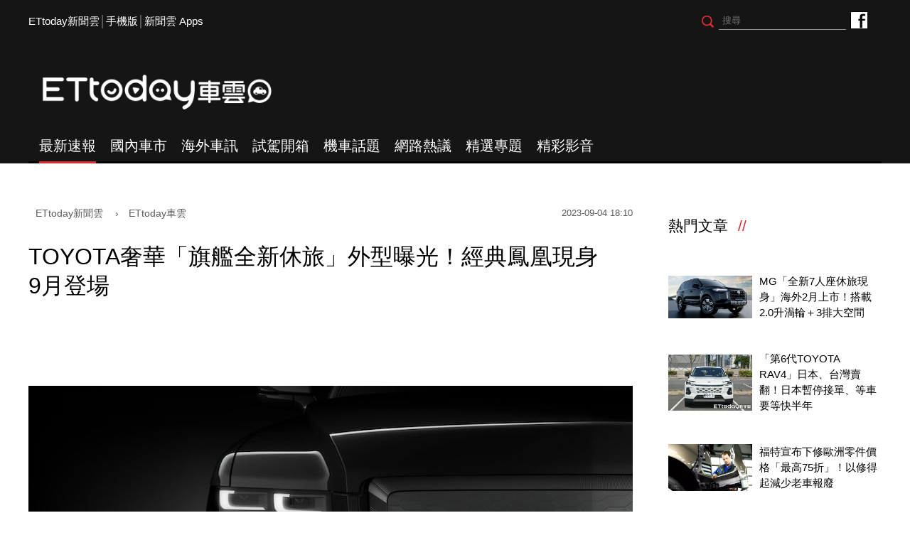

--- FILE ---
content_type: text/html; charset=utf-8
request_url: https://speed.ettoday.net/news/2575305
body_size: 13836
content:
<!doctype html>
<html lang="zh-Hant" prefix="og:http://ogp.me/ns#"  itemscope itemtype="http://schema.org/NewsArticle">
<head>
<meta charset="utf-8">
<meta name="viewport" content="width=1200"/>

<!-- 編採不給搜尋引擎蒐錄 開始-->
<meta name="robots" content="index,follow,noarchive"/>
<!-- 編採不給搜尋引擎蒐錄 結束-->

<!-- ★基本meta 開始★ -->
<link rel="amphtml" href="https://speed.ettoday.net/amp/amp_news.php7?news_id=2575305">
<title>TOYOTA奢華「旗艦全新休旅」外型曝光！經典鳳凰現身　9月登場 | ETtoday車雲 | ETtoday新聞雲</title>
<link rel="canonical" itemprop="mainEntityOfPage" href="https://speed.ettoday.net/news/2575305"/>
<meta name="description" content="作為日本天皇專屬座駕，對手直指勞斯萊斯Rolls-Royce Cullinan而來，TOYOTA再度釋出9月6日將發表的Century休旅預告，繼日前車尾局部照後，霸氣奢華十足的車頭照也曝光，經典的鳳凰徽章讓Century休旅貴氣感爆棚！(TOYOTA,Century,休旅,旗艦,LEXUS,勞斯萊斯,Cullinan,RX,NX,RAV4,Crown Sport)" />
<meta property="og:description" itemprop="description" content="作為日本天皇專屬座駕，對手直指勞斯萊斯Rolls-Royce Cullinan而來，TOYOTA再度釋出9月6日將發表的Century休旅預告，繼日前車尾局部照後，霸氣奢華十足的車頭照也曝光，經典的鳳凰徽章讓Century休旅貴氣感爆棚！"/>
<meta property="og:url" itemprop="url" content="https://speed.ettoday.net/news/2575305" />
<meta property="og:title" itemprop="name" content="TOYOTA奢華「旗艦全新休旅」外型曝光！經典鳳凰現身　9月登場 | ETtoday車雲 | ETtoday新聞雲"/>
<meta property="og:image" itemprop="image" content="https://cdn2.ettoday.net/images/7212/e7212266.jpg"/>
<meta property="og:image:width" content="1200"/>
<meta property="og:image:height" content="628"/>
<meta property="og:type" content="article"/>
<!-- ★基本meta 結束★ -->

<!-- 新聞資訊(系統站內頁專用) 開始 -->
<meta name="section" property="article:section" content="ET車雲"/>
<meta name="subsection" itemprop="articleSection" content="海外車訊"/>
<meta property="dable:item_id" content="2575305">
<meta name="pubdate" itemprop="dateCreated" itemprop="datePublished" property="article:published_time" content="2023-09-04T18:10:00+08:00"/>
<meta name="lastmod" itemprop="dateModified" http-equiv="last-modified" content="2023-09-04T18:11:15+08:00"/>
<meta name="author" content="ETtoday新聞雲"/>
<meta property="article:author" content="https://www.facebook.com/ETtodaySPEED"/>
<meta name="source" itemprop="author" content="ETtoday車雲"/>
<meta name="dcterms.rightsHolder" content="ETtoday新聞雲">
<meta name="news_keywords" itemprop="keywords" content="TOYOTA,Century,休旅,旗艦,LEXUS,勞斯萊斯,Cullinan,RX,NX,RAV4,Crown Sport">
<!-- 新聞資訊(系統站內頁專用) 結束 -->

<!-- JSON-LD(系統站內頁專用) 開始 -->
    <script type="application/ld+json">
    {
        "@context": "https://schema.org",
        "@type": "NewsArticle",
        "mainEntityOfPage":"https://speed.ettoday.net/news/2575305",
        "headline": "TOYOTA奢華「旗艦全新休旅」外型曝光！經典鳳凰現身　9月登場",
        "url": "https://speed.ettoday.net/news/2575305",
        "thumbnailUrl": "https://cdn2.ettoday.net/images/7212/e7212266.jpg",
        "articleSection":"ET車雲",
        "creator": ["2898-徐煜展","2898"],
        "image":{
            "@type":"ImageObject",
            "url":"https://cdn2.ettoday.net/images/7212/e7212266.jpg"
        },
        "dateCreated": "2023-09-04T18:10:00+08:00", 
        "datePublished": "2023-09-04T18:10:00+08:00",
        "dateModified": "2023-09-04T18:11:15+08:00",
        "publisher": {
            "@type": "Organization",
            "name": "ETtoday新聞雲",
        "logo": {
            "@type": "ImageObject",
            "url": "https://cdn2.ettoday.net/style/speed2016/images/push.jpg"
            }
        },
        "author":{
            "@type":"Organization",
            "name":"ETtoday新聞雲",
			"url":"https://www.ettoday.net/"
        },
        "speakable":{
        "@type": "SpeakableSpecification",
        "xpath": [
        "/html/head/meta[@property='og:title']/@content",
        "/html/head/meta[@property='og:description']/@content"
        ]
        },
        "keywords":["TOYOTA","Century","休旅","旗艦","LEXUS","勞斯萊斯","Cullinan","RX","NX","RAV4","Crown Sport"],
        "description": "作為日本天皇專屬座駕，對手直指勞斯萊斯Rolls-Royce Cullinan而來，TOYOTA再度釋出9月6日將發表的Century休旅預告，繼日前車尾局部照後，霸氣奢華十足的車頭照也曝光，經典的鳳凰徽章讓Century休旅貴氣感爆棚！(TOYOTA,Century,休旅,旗艦,LEXUS,勞斯萊斯,Cullinan,RX,NX,RAV4,Crown Sport)"
    }
    </script>
    <!-- JSON-LD(系統站內頁專用) 結束 -->

<!-- ☆☆☆以下為所有網頁共用  開始☆☆☆ -->

<!-- ★dns-prefetch 開始★ -->
<link rel="dns-prefetch" href="//ad.ettoday.net">
<link rel="dns-prefetch" href="//ad1.ettoday.net">
<link rel="dns-prefetch" href="//ad2.ettoday.net">
<link rel="dns-prefetch" href="//cache.ettoday.net">
<link rel="dns-prefetch" href="//static.ettoday.net">
<link rel="dns-prefetch" href="//cdn1.ettoday.net">
<link rel="dns-prefetch" href="//cdn2.ettoday.net">
<!-- ★dns-prefetch 結束★ -->

<!-- ★社群分享專用 開始★ -->
<meta property="og:locale" content="zh_TW" />
<meta property="fb:app_id" content="146858218737386"/>
<meta property="og:site_name" name="application-name" content="ETtoday車雲"/>
<meta property="article:publisher" content="https://www.facebook.com/ETtodaySPEED" />
<!-- ★社群分享專用 結束★-->

<!-- touch icon 開始 -->
<link rel="apple-touch-icon" sizes="180x180" href="//cdn2.ettoday.net/style/speed2016/images/touch-icon.png" />
<link rel="shortcut icon" sizes="192x192" href="//cdn2.ettoday.net/style/speed2016/images/touch-icon.png" />
<link rel="alternate" type="application/rss+xml" title="ETtoday《ET車雲新聞》" href="https://feeds.feedburner.com/ettoday/speed" />
<!-- touch icon 結束 -->


<!-- ★CSS、JS開始★ -->
<link href="//cdn2.ettoday.net/style/speed2016/js/jquery.bxslider/jquery.bxslider.css" rel="stylesheet">
<link href="//cdn2.ettoday.net/style/speed2016/css/style.css" rel="stylesheet">
<script src="//cdn2.ettoday.net/jquery/jquery.js"></script>
<script src="//cdn2.ettoday.net/jquery/jquery.cookie.js"></script>
<script src="//cdn2.ettoday.net/style/speed2016/js/jquery.lazyload.min.js"></script>
<script src="//cdn2.ettoday.net/jquery/bxslider/jquery.bxslider.js"></script>
<script src="//cdn2.ettoday.net/style/speed2016/js/common.js"></script>
<!-- ★CSS、JS結束★ -->

<!-- DFP -->
<script type="text/javascript" src="//cdn2.ettoday.net/dfp/dfp-gpt.js"></script>

<!-- Google Tag Manager 開始 -->
<!--GTM DataLayer 開始-->
<script>
    dataLayer = [{
        'csscode':'speed',
        'page-id':'2575305',
        'category-id':'34',
        'category-name1':'ET車雲',
        'category-name2':'海外車訊',
        'dept-name':'時尚消費中心',
        'author-id':'2898',
        'author-name':'徐煜展',
        'video-id':'', //★影片ID，該站有影片內頁才要放，注意寫法可能每站略有不同★
        'video-category-id':'', //★影片ID，該站有影片內頁才要放，注意寫法可能每站略有不同★
        'readtype':'PC'
    }];
</script>
<!--GTM DataLayer 結束-->
<script>
    (function(w,d,s,l,i){w[l]=w[l]||[];w[l].push({'gtm.start':
    new Date().getTime(),event:'gtm.js'});var f=d.getElementsByTagName(s)[0],
    j=d.createElement(s),dl=l!='dataLayer'?'&l='+l:'';j.async=true;j.src=
    'https://www.googletagmanager.com/gtm.js?id='+i+dl;f.parentNode.insertBefore(j,f);
    })(window,document,'script','dataLayer','GTM-NSF6BP6');
</script>
<!-- Google Tag Manager 結束 -->

<!-- Global site tag (gtag.js) - Google Analytics 開始 -->
<script async src="https://www.googletagmanager.com/gtag/js?id=G-JQNDWD28RZ"></script>
<script>
  window.dataLayer = window.dataLayer || [];
  function gtag(){dataLayer.push(arguments);}
  gtag('js', new Date());
</script>
<!-- Global site tag (gtag.js) - Google Analytics 結束 --><!-- ☆☆☆以上為所有網頁共用  結束☆☆☆ -->

<!-- dmp.js 開始 -->
<script>
var dmp_event_property  ="speed";// 填寫區塊：頻道的英文名稱
var dmp_id              ="2575305";// 填寫區塊：新聞ID
var dmp_name            ="TOYOTA奢華「旗艦全新休旅」外型曝光！經典鳳凰現身　9月登場";// 填寫區塊：新聞標題
var dmp_keywords        ="TOYOTA,Century,休旅,旗艦,LEXUS,勞斯萊斯,Cullinan,RX,NX,RAV4,Crown Sport";// 填寫區塊：新聞tag
var dmp_publish_date    ="2023-09-04 18:10:00";// 填寫區塊：新聞發佈時間
var dmp_modified_date   ="2023-09-04 18:11:15";// 填寫區塊：新聞修改時間
var dmp_category_id_list="34_177";// 填寫區塊：新聞 [大類ID_小類ID]
var dmp_is_editor_rec   ="0";//ai智慧自動推薦新聞(dmp推薦新聞) 0.使用dmp推薦新聞 1.編輯自定
var dmp_et_token        ="c4910e186e6d523d3bdb67100984e920";// 填寫區塊；使用者唯一識別
var dmp_event_id        ="";
</script>
<script src="//cdn2.ettoday.net/jquery/dmp/news.js"></script>
<!-- dmp.js 結束 -->

</head>
<body id="speed"  class="news-page news-2575305" >
<div id="fb-root"></div>
<!-- FB Quote 選取文字分享 開始-->
<div class="fb-quote"></div>
<!-- FB Quote 選取文字分享 結束-->

<!--wrapper_box 開始-->
<div class="wrapper_box">
<!-- 模組 新聞內頁 分享按鈕 開始 -->
    <div id="et_sticky_pc">
        <ul>
            <li><a class="btn logo" href="https://speed.ettoday.net/" title="回首頁">回首頁</a></li>
                        <li><a class="btn fb" href="javascript:;" onclick="window.open('//www.facebook.com/sharer/sharer.php?u='+encodeURIComponent('https://speed.ettoday.net/news/2575305?from=pc-newsshare-fb-fixed'),'facebook-share-dialog','width=626,height=436');" title="分享到facebook">facebook</a></li>
            <li><a class="btn line" href="javascript:;" onclick="window.open('https://social-plugins.line.me/lineit/share?url='+encodeURIComponent('https://speed.ettoday.net/news/2575305')+'?from=pc-newsshare-line-fixed','LINE','width=626,height=500');return false;" title="分享到LINE">LINE</a></li>
            <li><a class="btn twitter" href="javascript:;" onclick="window.open('https://twitter.com/intent/tweet?text='+encodeURIComponent('TOYOTA奢華「旗艦全新休旅」外型曝光！經典鳳凰現身　9月登場')+'&url=https://speed.ettoday.net/news/2575305?from=pc-newsshare-twitter-fixed','Twittes','width=626,height=436');return false;" title="分享到Twitter">Twitter</a></li>
                      <li><a class="btn link" href="javascript:;" title="複製連結">複製連結</a></li>
        </ul>
    </div>
<!-- 模組 新聞內頁 分享按鈕 結束 --> 
  <!--wrapper 開始-->
  <div class="wrapper">

    
  <!--ettop 開始-->
	  <!-- 轟天雷/凱旋門 start-->
    <div class="top-sky">
    <script language="JavaScript" type="text/javascript">
    var ts = Math.random();
    document.write('<scr' + 'ipt language="JavaScript" type="text/javascript" src="//ad1.ettoday.net/ads.php?bid=speed_thunder&rr='+ ts +'"></scr' + 'ipt>');
    </script>
    </div>
  <!-- 轟天雷/凱旋門 end-->
  
  
  <!-- 雙門簾廣告 start -->
  <div class="twin-curtain">
	<script type="text/javascript">
		if(document.body.clientWidth < 1451 ){
		}else{
		  //廣告碼 開始
		  var ts = Math.random();
		  document.write('<scr' + 'ipt language="JavaScript" type="text/javascript" src="https://ad1.ettoday.net/ads.php?bid=speed_curtain&rr='+ ts +'"></scr' + 'ipt>');
		}
	</script>
	</div>
  <!-- 雙門簾廣告  end -->
  

    <div class="ettop">
      <div class="inner clearfix"> 
        <!--左選單-->
        <div class="nav_1"><a href="https://www.ettoday.net/" target="_blank">ETtoday新聞雲</a>│<a href="javascript:;" onclick="location.replace('https://www.ettoday.net/changeReadType.php?rtype=0&rurl=https%3A%2F%2Fspeed.ettoday.net%2Fnews%2F2575305');">手機版</a>│<a href="https://www.ettoday.net/events/app/ettoday_app.htm" target="_blank">新聞雲 Apps</a></div>
        <div class="nav_2">
          <!-- fb button 開始 -->
          <div class="fb_btn"><a href="https://www.facebook.com/ETtodaySPEED" target="_blank">ETtoday車雲粉絲團</a></div>
          <!-- fb button 結束 --> 
          <!--搜尋 開始-->
          <div class="search_box">
            <form method="get" action="/search.phtml">
              <input class="btn" type="submit">
              <input class="txt" name="keyword" type="text" value="" placeholder="搜尋"/>
            </form>
          </div>
          <!--搜尋 結束--> 
        </div>
      </div>
    </div>
  <!--ettop 結束--> 
    
  <!--header_box 開始-->
		<div class="header_box"> 
      <!--header 開始-->
      <div class="header"> 
        <!--logo 開始-->
        <div class="main_logo"><a href="https://speed.ettoday.net">ETtoday車雲</a></div>
        <!--logo 結束-->
		<!--ad_box 開始-->
		<div class="ad_box">
			<!-- 車雲_版頭小橫幅(左) 開始 -->
			<div class="ad180 ad180_1">
				<script language="JavaScript" type="text/javascript">
					var ts = Math.random();
					document.write('<scr' + 'ipt language="JavaScript" type="text/javascript" src="https://ad1.ettoday.net/ads.php?bid=speed_header_180x50&rr='+ ts +'"></scr' + 'ipt>');
				</script>
			</div>
			<!-- 車雲_版頭小橫幅(左) 結束 -->
			
			<!-- 全網_版頭_小橫幅  開始 -->
			<div class="ad250">
				<script language="JavaScript" type="text/javascript">
					var ts = Math.random();
					document.write('<scr' + 'ipt language="JavaScript" type="text/javascript" src="https://ad1.ettoday.net/ads.php?bid=all_header_250x50&rr='+ ts +'"></scr' + 'ipt>');
				</script>
			</div>
			<!-- 全網_版頭_小橫幅  結束 --> 
			
			<!-- 車雲_版頭小橫幅(右) 開始 -->
			<div class="ad180 ad180_2">
				<script language="JavaScript" type="text/javascript">
					var ts = Math.random();
					document.write('<scr' + 'ipt language="JavaScript" type="text/javascript" src="https://ad1.ettoday.net/ads.php?bid=speed_header_180x50_Right&rr='+ ts +'"></scr' + 'ipt>');
				</script>
			</div>
			<!-- 車雲_版頭小橫幅(右) 結束 --> 
		</div>
		<!--ad_box 結束-->
      </div>
      <!--header 結束--> 
      
      <!--主選單 開始-->
      <div id="float_nav" class="main_nav clearfix">
        <ul class="clearfix">
          <li  class="current"><a href="/focus/最新速報">最新速報</a></li>
          <li ><a href="/focus/國內車市">國內車市</a></li>
          <li ><a href="/focus/海外車訊">海外車訊</a></li>
          <li ><a href="/focus/試駕開箱">試駕開箱</a></li>
          <li ><a href="/focus/機車話題">機車話題</a></li>
		  <li ><a href="/focus/網路熱議">網路熱議</a></li>
		  <li ><a href="https://speed.ettoday.net/feature-list">精選專題</a></li>
		  <li ><a href="https://speed.ettoday.net/video">精彩影音</a></li>
        </ul>
      </div>
      <!--主選單 結束--> 

    </div>  <!--header_box 結束-->
  

<!-- 超級大橫幅 start-->
  <div class="ad_970x250">
      <script language="JavaScript" type="text/javascript">
      var ts = Math.random();
      document.write('<scr' + 'ipt language="JavaScript" type="text/javascript" src="//ad1.ettoday.net/ads.php?bid=speed_970x250&rr='+ ts +'"></scr' + 'ipt>');
      </script>
  </div>
  <!-- 超級大橫幅 end-->
    <!--container_box 開始-->
    <div class="container_box"> 

      <!--container 開始-->
      <div class="container"> 
        <!--r1 開始-->
        <div class="r1 clearfix"> <!--c1 開始-->
          <div class="c1">
          
<!--網站logo 列印時出現 開始-->
<div class="site_logo" style="display: none;">
    <link href="//cdn2.ettoday.net/style/speed2016/css/print.css" rel="stylesheet" type="text/css" media="print" />
    <img src="//cdn2.ettoday.net/style/speed2016/images/logo-print.png" />
</div>
<!--網站logo 列印時出現 結束-->

            <!--breadcrumb_box 開始-->
<div class="breadcrumb_box clearfix">
    <!--麵包屑 開始-->
    <div class="menu_bread_crumb" itemscope itemtype="//schema.org/BreadcrumbList">
        <!-- 第一層 開始 -->
        <div itemscope itemtype="//schema.org/ListItem" itemprop="itemListElement">
            <a itemscope itemtype="//schema.org/Thing" itemprop="item" href="https://www.ettoday.net" id="https://www.ettoday.net/">
                <span itemprop="name">ETtoday新聞雲</span>
            </a>
            <meta itemprop="position" content="1" />
        </div>
        <!-- 第一層 結束 -->
        ›
        <!-- 第二層 開始 -->
        <div itemscope itemtype="//schema.org/ListItem" itemprop="itemListElement">
            <a itemscope itemtype="//schema.org/Thing" itemprop="item" href="https://speed.ettoday.net/" id="https://speed.ettoday.net/">
                <span itemprop="name">ETtoday車雲</span>
            </a>
            <meta itemprop="position" content="2" />
        </div>
        <!-- 第二層 結束 -->
    </div>
    <!--麵包屑 結束-->
    <!--時間 開始-->
    <time class="date" itemprop="datePublished" datetime="2023-09-04T18:10:00+08:00">
        2023-09-04 18:10    </time>
    <!--時間 結束-->
</div>
<!--breadcrumb_box 結束-->
            <!--新聞模組 開始-->
            <div class="module_1"> 
              <article>
              <!--標題 開始-->
              <header><h1 class="title" itemprop="headline">TOYOTA奢華「旗艦全新休旅」外型曝光！經典鳳凰現身　9月登場</h1></header>
              <!--標題 結束--> 

              <!--各頻道PC 文首分享 開始-->
              <!--模組 et_social_1 開始-->
<div class="et_social_1">
	<!-------成人警告 開始----------->
		<!-------成人警告 結束----------->

	<!-- menu 開始 -->
		<!-- <div class="menu">
	</div> -->
		<!-- menu 結束 -->
</div>
<!--模組 et_social_1 結束-->
              <!--各頻道PC 文首分享 結束-->

              <!--本文 開始-->
              <div class="story" itemprop="articleBody"> 

				<p><img src="//cdn2.ettoday.net/images/7212/7212266.jpg" alt="▲9月6日即將發表的TOYOTA Century休旅釋出外型細節。（圖／翻攝自TOYOTA，以下同）" width="600" height="314" /></p>
<p><strong>▲9月6日即將發表的TOYOTA Century休旅釋出外型細節。（圖／翻攝自TOYOTA，以下同）</strong></p>
<p>記者徐煜展／綜合報導</p>
<p>作為日本天皇專屬座駕，對手直指勞斯萊斯Rolls-Royce Cullinan而來，TOYOTA再度釋出9月6日將發表的Century休旅預告，繼日前車尾局部照後，霸氣奢華十足的車頭照也曝光，經典的鳳凰徽章讓Century休旅貴氣感爆棚！</p>
<p><img src="//cdn2.ettoday.net/images/7212/7212267.jpg" alt="▲9月6日即將發表的TOYOTA Century休旅釋出外型細節。（圖／翻攝自TOYOTA，以下同）" width="600" height="400" /></p>
<p><strong>▲經典鳳凰再現，不過尚未看到房車常見的金色設計。</strong></p>
<p>TOYOTA Century休旅登場在即，隨著最新的車頭照曝光，已能掌握不少Century休旅外觀細節，Century休旅車頭相當前衛、霸氣，採用上下雙層的四眼LED頭燈炯炯有神，揉合層次感豐富的鱗片水箱護罩，並鑲上貴族象徵的鳳凰徽章，給人十足的氣派奢華印象，不過在Century休旅上，不同於過去轎車的金色鳳凰，預告圖的Century休旅採用較為低調的白色鳳凰設計。</p>
<p><img src="//cdn2.ettoday.net/images/7212/7212265.jpg" alt="▲9月6日即將發表的TOYOTA Century休旅釋出外型細節。（圖／翻攝自TOYOTA，以下同）" width="600" height="400" /></p>
<p><strong>▲尾燈同樣採用上下雙層設計，與車頭作呼應。</strong></p>
<p>Century休旅尾燈採雙層設計，鈑件線條也相當豐富，雕塑出印象深刻的立體感。繼Crown之後，經典Century房車也要轉型推出休旅。Century房車過去作為日本天皇專屬座駕，質感、豪華超越LEXUS，而豐田有意把Century轉型推出休旅，來搶攻金字塔頂端消費市場。</p>
<p>Century休旅可能來自與TOYOTA阿法、LEXUS LM、TX的TNGA-K平台，車身尺碼預估在5,200x1,950x1,750mm，將擁有奢華無比的車室大空間，而動力規格有望搭載TX 500h+的3.5升V6 PHEV油電，TX 500h+繳出優異的406匹馬力，還具備53公里的純電續航力。國外價格初估1500萬日圓左右，折合新台幣300萬起。</p>              </div>
              <!--本文 結束--> 

                      <!-- 手工連結區 開始 -->
        <div id="manual_links" class="story">
              <p><iframe width="560" height="315" src="https://www.youtube.com/embed/wtcepTNk_Xc?si=3B9COR48oE4PWidT" title="YouTube video player" frameborder="0" allow="accelerometer; autoplay; clipboard-write; encrypted-media; gyroscope; picture-in-picture; web-share" allowfullscreen=""></iframe></p>
<p><a href="https://speed.ettoday.net/news/2573000&#9;?from=fb_extd" target="_self"><strong>►改款新「特斯拉Model 3」來了！折合新台幣109萬　後座升級螢幕</strong></a></p>
<p><strong><span style="color: rgb(0, 0, 255);"><a href="https://speed.ettoday.net/news/2574608">►「LEXUS全新入門休旅」台灣傳開始接單！預估150萬內　第4季登場</a></span></strong></p>
<p><strong><a href="http://bit.ly/3atsmhu" target="_blank"><span style="color: rgb(255, 102, 0);"><strong>►點我聽《尚恩帶你上車》買車開車玩車養車都好聽</strong></span></a></strong></p>        </div>
        <!-- 手工連結區 結束 -->
        <img src="https://www.ettoday.net/source/et_track.php7" width="0" height="0" style="display:none;">

			  <!--關鍵字 開始-->
			  <div class="tag">
		 <span>關鍵字：</span><a href="/tag.phtml?tag=TOYOTA">TOYOTA</a><a href="/tag.phtml?tag=Century">Century</a><a href="/tag.phtml?tag=休旅">休旅</a><a href="/tag.phtml?tag=旗艦">旗艦</a><a href="/tag.phtml?tag=LEXUS">LEXUS</a><a href="/tag.phtml?tag=勞斯萊斯">勞斯萊斯</a><a href="/tag.phtml?tag=Cullinan">Cullinan</a><a href="/tag.phtml?tag=RX">RX</a><a href="/tag.phtml?tag=NX">NX</a><a href="/tag.phtml?tag=RAV4">RAV4</a><a href="/tag.phtml?tag=Crown Sport">Crown Sport</a></div>			  <!--關鍵字 結束-->
              
              <!--分頁 開始-->
			  <!--
              <div class="menu_page"><span class="disabled">
                <svg class="icon">
                  <use xlink:href="images/icon.svg#icon-left"></use>
                </svg>
                </span><span class="current">1</span><a href="#?page=2">2</a><a href="#?page=3">3</a><a href="#?page=2">
                <svg class="icon">
                  <use xlink:href="images/icon.svg#icon-right"></use>
                </svg>
                </a></div>
				-->
              <!--分頁 結束--> 
              </article>
            </div>
            <!--新聞模組 結束--> 

            <!--各頻道PC 文末分享 開始-->
            <!--模組 et_social_2、et_social_3 共用 CSS 開始-->
<link rel="stylesheet" href="https://cdn2.ettoday.net/style/et_common/css/social_sharing_2.css">
<!--模組 et_social_2、et_social_3 共用 CSS 結束-->

<!--模組 et_social_2 開始-->
<div class="et_social_2">
	<p>分享給朋友：</p>
	<!-- menu 開始 -->
	<div class="menu">
				<a href="javascript:;" onclick="window.open('https://www.facebook.com/sharer/sharer.php?u='+encodeURIComponent('https://speed.ettoday.net/news/2575305')+'?from=pc-newsshare-fb','facebook-share-dialog','width=626,height=436');return false;" class="facebook" title="分享到Facebook"></a>
		<a href="javascript:;" onclick="window.open('https://social-plugins.line.me/lineit/share?url='+encodeURIComponent('https://speed.ettoday.net/news/2575305')+'?from=pc-newsshare-line','LINE','width=626,height=500');return false;" class="line" title="分享到LINE"></a>
		<a href="javascript:;" onclick="window.open('https://twitter.com/intent/tweet?text='+encodeURIComponent('TOYOTA奢華「旗艦全新休旅」外型曝光！經典鳳凰現身　9月登場')+'&url=https://speed.ettoday.net/news/2575305?from=pc-newsshare-twitter','Twittes','width=626,height=436');return false;" class="x" title="分享到X"></a>
				<a class="copy-link" title="複製連結"></a>
		<a class="print" onclick="window.print();" title="列印本頁"></a> 
				<a class="message scrollgo" title="點我留言" rel=".fb-comments"></a>
			</div>
	<!-- menu 結束 -->
</div>
<!--模組 et_social_2 結束-->

<!--模組 et_social_3 開始-->
<div class="et_social_3">
	<p>追蹤我們：</p>
	<!-- menu 開始 -->
	<div class="menu">
		<a href="https://www.facebook.com/ETtodaySPEED/" class="facebook" title="追蹤Facebook粉絲團" target="_blank"></a>
		<a href="https://www.youtube.com/user/ettoday" class="youtube" title="訂閱YouTube" target="_blank"></a>
		<a href="https://www.instagram.com/et.speed/" class="instagram" title="追蹤IG" target="_blank"></a>
		<a href="https://line.me/R/ti/p/%40ETtoday" class="line" title="加LINE好友" target="_blank"></a>
		<a href="https://twitter.com/ettodaytw" class="x" title="追蹤X" target="_blank"></a>
		<a href="https://t.me/ETtodaynews" class="telegram" title="追蹤Telegram" target="_blank"></a>
	</div>
	<!-- menu 結束 -->
</div>
<!--模組 et_social_3 結束-->
            <!--各頻道PC 文末分享 結束-->

            <p class="note">※本文版權所有，非經授權，不得轉載。<a href="//www.ettoday.net/member/clause_copyright.php" target="_blank">[ETtoday著作權聲明]</a>※</p>

            <link rel="stylesheet" href="https://cdn2.ettoday.net/style/live-frame2018/etlive.css?20181214" type="text/css"/>
                   <script src="https://cdn2.ettoday.net/style/live-frame2018/etlive.js"></script>            <div class="video_frame">
                <h2 class="live_title"><a target="_blank" href="https://msg.ettoday.net/msg_liveshow.php?redir=https%3A%2F%2Fboba.ettoday.net%2Fvideonews%2F490457%3Ffrom%3Dvodframe_speed&vid=490457">【哽咽送別】詹能傑「同年同月同日生」兄弟想罵他：你太衝了...</a></h2>
                <div id="ettoday_channel_frame" style="clear:both">
                    <div class="ettoday_vod">
                        <span class="live_btn_close"></span>
                        <a href="https://msg.ettoday.net/msg_liveshow.php?redir=https%3A%2F%2Fboba.ettoday.net%2Fvideonews%2F490457%3Ffrom%3Dvodframe_speed&vid=490457" target="_blank">
                            <img src='https://cdn2.ettoday.net/style/misc/loading_800x450.gif' data-original='//cdn2.ettoday.net/film/images/490/d490457.jpg?cdnid=1372793' alt='【哽咽送別】詹能傑「同年同月同日生」兄弟想罵他：你太衝了...' >
                        </a>
                    </div>
                </div>
            </div>
            <!-- 追蹤碼 開始 -->
             <script async src="https://www.googletagmanager.com/gtag/js?id=G-9K3S62N7C5"></script>
             
             <script>
             window.dataLayer = window.dataLayer || [];
             function gtag(){dataLayer.push(arguments);}
             gtag('js', new Date());
             gtag('config', 'G-9K3S62N7C5');//GA4

             //GA4-load
             gtag('event', 'et_load', {
                 '影片標題_load': '【哽咽送別】詹能傑「同年同月同日生」兄弟想罵他：你太衝了...',
                 '站台_load': 'vodframe_speed',
                 'send_to': ['G-9K3S62N7C5','G-JYGZKCZLK4']
             });

             //GA4-click
             $(".live_title a,.ettoday_vod a").click(function() {
                 gtag('event', 'et_click', {
                     '影片標題_click': '【哽咽送別】詹能傑「同年同月同日生」兄弟想罵他：你太衝了...',
                     '站台_click': 'vodframe_speed',
                     'send_to': ['G-9K3S62N7C5','G-JYGZKCZLK4']
                    });
             });
             </script>
             <!-- 追蹤碼 結束 -->            <!-- 推薦閱讀 block_1 開始 -->
            <div class="block_1 recomm-news">
              <h2 class="block_title">推薦閱讀</h2>
              <!-- part_thumb_2 開始 -->
              <div class="part_thumb_2"><!--組-->
					<div class="box_0">
					  <div class="pic"><a href="https://speed.ettoday.net/news/2574608"><img src="https://cdn2.ettoday.net/style/misc/loading_300x169.gif" data-original="//cdn2.ettoday.net/images/7049/c7049117.jpg" width="400" height="267" title="「LEXUS全新入門休旅」台灣傳開始接單！預估150萬內　第4季登場" alt="「LEXUS全新入門休旅」台灣傳開始接單！預估150萬內　第4季登場"></a></div>
					  <h3 class="title"><a title="「LEXUS全新入門休旅」台灣傳開始接單！預估150萬內　第4季登場" href="https://speed.ettoday.net/news/2574608">「LEXUS全新入門休旅」台灣傳開始接單！預估150萬內　第4季登場</a></h3>
					</div>
					<!--組--><!--組-->
					<div class="box_0">
					  <div class="pic"><a href="https://speed.ettoday.net/news/2574840"><img src="https://cdn2.ettoday.net/style/misc/loading_300x169.gif" data-original="//cdn2.ettoday.net/images/7210/c7210994.jpg" width="400" height="267" title="台灣「全新TOYOTA Yaris Cross」現身了！預售72.5萬9月底上市" alt="台灣「全新TOYOTA Yaris Cross」現身了！預售72.5萬9月底上市"></a></div>
					  <h3 class="title"><a title="台灣「全新TOYOTA Yaris Cross」現身了！預售72.5萬9月底上市" href="https://speed.ettoday.net/news/2574840">台灣「全新TOYOTA Yaris Cross」現身了！預售72.5萬9月底上市</a></h3>
					</div>
					<!--組--><!--組-->
					<div class="box_0">
					  <div class="pic"><a href="https://speed.ettoday.net/news/2560937"><img src="https://cdn2.ettoday.net/style/misc/loading_300x169.gif" data-original="//cdn2.ettoday.net/images/7175/c7175836.jpg" width="400" height="267" title="「下一代TOYOTA Corolla」明年登場！空間變更大、搭上省油新油電" alt="「下一代TOYOTA Corolla」明年登場！空間變更大、搭上省油新油電"></a></div>
					  <h3 class="title"><a title="「下一代TOYOTA Corolla」明年登場！空間變更大、搭上省油新油電" href="https://speed.ettoday.net/news/2560937">「下一代TOYOTA Corolla」明年登場！空間變更大、搭上省油新油電</a></h3>
					</div>
					<!--組--><!--組-->
					<div class="box_0">
					  <div class="pic"><a href="https://speed.ettoday.net/news/2551635"><img src="https://cdn2.ettoday.net/style/misc/loading_300x169.gif" data-original="//cdn2.ettoday.net/images/7151/c7151063.jpg" width="400" height="267" title="鴻海60萬有找「全新入門電動小車」10月亮相！攜手黑莓合作開發" alt="鴻海60萬有找「全新入門電動小車」10月亮相！攜手黑莓合作開發"></a></div>
					  <h3 class="title"><a title="鴻海60萬有找「全新入門電動小車」10月亮相！攜手黑莓合作開發" href="https://speed.ettoday.net/news/2551635">鴻海60萬有找「全新入門電動小車」10月亮相！攜手黑莓合作開發</a></h3>
					</div>
					<!--組--><!--組-->
					<div class="box_0">
					  <div class="pic"><a href="https://speed.ettoday.net/news/2552107"><img src="https://cdn2.ettoday.net/style/misc/loading_300x169.gif" data-original="//cdn2.ettoday.net/images/7152/c7152847.jpg" width="400" height="267" title="TOYOTA將推「新一代入門小車MPV」！10月登場搭新平台、1.2升油電" alt="TOYOTA將推「新一代入門小車MPV」！10月登場搭新平台、1.2升油電"></a></div>
					  <h3 class="title"><a title="TOYOTA將推「新一代入門小車MPV」！10月登場搭新平台、1.2升油電" href="https://speed.ettoday.net/news/2552107">TOYOTA將推「新一代入門小車MPV」！10月登場搭新平台、1.2升油電</a></h3>
					</div>
					<!--組--><!--組-->
					<div class="box_0">
					  <div class="pic"><a href="https://speed.ettoday.net/news/3106249"><img src="https://cdn2.ettoday.net/style/misc/loading_300x169.gif" data-original="https://cdn2.ettoday.net/images/8365/c8365382.png" width="400" height="267" title="台灣新「改款國產Nissan X-Trail」開始測試！今年上市迎戰RAV4、CR-V" alt="台灣新「改款國產Nissan X-Trail」開始測試！今年上市迎戰RAV4、CR-V"></a></div>
					  <h3 class="title"><a title="台灣新「改款國產Nissan X-Trail」開始測試！今年上市迎戰RAV4、CR-V" href="https://speed.ettoday.net/news/3106249">台灣新「改款國產Nissan X-Trail」開始測試！今年上市迎戰RAV4、CR-V</a></h3>
					</div>
					<!--組--></div>
              <!-- part_thumb_2 結束 --> 
            </div>            <!-- 推薦閱讀 block_1 結束 --> 
            
            <!-- 兩區塊 block_1 開始 -->
            <div class="block_1"> 
              <!-- part_thumb_1 開始 -->
              <div class="part_thumb_1 clearfix"> 
                <!--組-->
                <div class="box_0 newest-news">
                  <h2 class="block_title">最新文章</h2><h3 class="title_2"><a title="台灣新「改款國產Nissan X-Trail」開始測試" href="https://speed.ettoday.net/news/3106249">台灣新「改款國產Nissan X-Trail」開始測試<span class="date">2026-01-23</span></a></h3><h3 class="title_2"><a title="三菱主力「新皮卡日本開賣」台灣最快今年見" href="https://speed.ettoday.net/news/3106054">三菱主力「新皮卡日本開賣」台灣最快今年見<span class="date">2026-01-23</span></a></h3><h3 class="title_2"><a title="MG「全新7人座休旅現身」海外2月上市" href="https://speed.ettoday.net/news/3106036">MG「全新7人座休旅現身」海外2月上市<span class="date">2026-01-23</span></a></h3><h3 class="title_2"><a title="福特下修老車零件價格最高75折" href="https://speed.ettoday.net/news/3105995">福特下修老車零件價格最高75折<span class="date">2026-01-23</span></a></h3><h3 class="title_2"><a title="雷諾全新國際級旗艦跨界跑旅亮相" href="https://speed.ettoday.net/news/3105982">雷諾全新國際級旗艦跨界跑旅亮相<span class="date">2026-01-22</span></a></h3><h3 class="title_2"><a title="賓士最強電動車＋最接近F1市售車演出" href="https://speed.ettoday.net/news/3105899">賓士最強電動車＋最接近F1市售車演出<span class="date">2026-01-22</span></a></h3><h3 class="title_2"><a title="「第6代TOYOTA RAV4」日本、台灣賣翻" href="https://speed.ettoday.net/news/3105495">「第6代TOYOTA RAV4」日本、台灣賣翻<span class="date">2026-01-22</span></a></h3><h3 class="title_2"><a title="TOYOTA「新休旅運動款發表」氣勢不輸RAV4" href="https://speed.ettoday.net/news/3105390">TOYOTA「新休旅運動款發表」氣勢不輸RAV4<span class="date">2026-01-22</span></a></h3><h3 class="title_2"><a title="Skoda「入門小休旅推改款」後座升級按摩座椅" href="https://speed.ettoday.net/news/3105358">Skoda「入門小休旅推改款」後座升級按摩座椅<span class="date">2026-01-22</span></a></h3><h3 class="title_2"><a title="Volvo「全新休旅EX60全球首發」" href="https://speed.ettoday.net/news/3105354">Volvo「全新休旅EX60全球首發」<span class="date">2026-01-22</span></a></h3></div>                <!--組--> 
                <!--組-->
                <div class="box_0 hot-news">
                  <h2 class="block_title">熱門文章</h2><h3 class="title_2"><a title="MG「全新7人座休旅現身」海外2月上市" href="https://speed.ettoday.net/news/3106036">MG「全新7人座休旅現身」海外2月上市<span class="date">2026-01-23</span></a></h3><h3 class="title_2"><a title="「第6代TOYOTA RAV4」日本、台灣賣翻" href="https://speed.ettoday.net/news/3105495">「第6代TOYOTA RAV4」日本、台灣賣翻<span class="date">2026-01-22</span></a></h3><h3 class="title_2"><a title="福特下修老車零件價格最高75折" href="https://speed.ettoday.net/news/3105995">福特下修老車零件價格最高75折<span class="date">2026-01-23</span></a></h3><h3 class="title_2"><a title="TOYOTA「新休旅運動款發表」氣勢不輸RAV4" href="https://speed.ettoday.net/news/3105390">TOYOTA「新休旅運動款發表」氣勢不輸RAV4<span class="date">2026-01-22</span></a></h3><h3 class="title_2"><a title="台灣新年式「現代7人座MPV」開賣" href="https://speed.ettoday.net/news/3105344">台灣新年式「現代7人座MPV」開賣<span class="date">2026-01-22</span></a></h3><h3 class="title_2"><a title="雷諾全新國際級旗艦跨界跑旅亮相" href="https://speed.ettoday.net/news/3105982">雷諾全新國際級旗艦跨界跑旅亮相<span class="date">2026-01-22</span></a></h3><h3 class="title_2"><a title="三菱主力「新皮卡日本開賣」台灣最快今年見" href="https://speed.ettoday.net/news/3106054">三菱主力「新皮卡日本開賣」台灣最快今年見<span class="date">2026-01-23</span></a></h3><h3 class="title_2"><a title="「MG全新7人座休旅」今年開賣" href="https://speed.ettoday.net/news/3103855">「MG全新7人座休旅」今年開賣<span class="date">2026-01-20</span></a></h3><h3 class="title_2"><a title="Skoda「入門小休旅推改款」後座升級按摩座椅" href="https://speed.ettoday.net/news/3105358">Skoda「入門小休旅推改款」後座升級按摩座椅<span class="date">2026-01-22</span></a></h3><h3 class="title_2"><a title="賓士「全新8人座MPV」VLE今年問世" href="https://speed.ettoday.net/news/3104714">賓士「全新8人座MPV」VLE今年問世<span class="date">2026-01-21</span></a></h3></div>                <!--組--> 
              </div>
              <!-- part_thumb_1 結束 --> 
            </div>
            <!-- 兩區塊 block_1 結束 -->

            <!-- 相關新聞 block_1 開始 -->
            <div class="block_1 related-news">
              <h2 class="block_title">相關新聞</h2>
              <!-- part_thumb_3 開始 -->
              <div class="part_thumb_3"><!--組-->
					<div class="box_0">
					  <div class="pic"><a href="https://speed.ettoday.net/news/2575262"><img src="https://cdn2.ettoday.net/style/misc/loading_300x169.gif" data-original="//cdn2.ettoday.net/images/7212/c7212132.jpg" width="400" height="267" title="台灣KIA「新旗艦電動休旅」測試被捕獲　7人座大空間年底上市" alt="台灣KIA「新旗艦電動休旅」測試被捕獲　7人座大空間年底上市"></a></div>
					  <h3 class="title"><a title="台灣KIA「新旗艦電動休旅」測試被捕獲　7人座大空間年底上市" href="https://speed.ettoday.net/news/2575262">台灣KIA「新旗艦電動休旅」測試被捕獲　7人座大空間年底上市</a></h3>
					</div>
					<!--組--><!--組-->
					<div class="box_0">
					  <div class="pic"><a href="https://speed.ettoday.net/news/2575075"><img src="https://cdn2.ettoday.net/style/misc/loading_300x169.gif" data-original="//cdn2.ettoday.net/images/6650/c6650302.jpg" width="400" height="267" title="快訊／TOYOTA發財車「推40萬24期0利率」！Town Ace產能上看2千台" alt="快訊／TOYOTA發財車「推40萬24期0利率」！Town Ace產能上看2千台"></a></div>
					  <h3 class="title"><a title="快訊／TOYOTA發財車「推40萬24期0利率」！Town Ace產能上看2千台" href="https://speed.ettoday.net/news/2575075">快訊／TOYOTA發財車「推40萬24期0利率」！Town Ace產能上看2千台</a></h3>
					</div>
					<!--組--><!--組-->
					<div class="box_0">
					  <div class="pic"><a href="https://speed.ettoday.net/news/2575002"><img src="https://cdn2.ettoday.net/style/misc/loading_300x169.gif" data-original="//cdn2.ettoday.net/images/7211/c7211416.jpg" width="400" height="267" title="Smart「新電動休旅」公布數據！雙動力、Brabus版422匹配備有誠意" alt="Smart「新電動休旅」公布數據！雙動力、Brabus版422匹配備有誠意"></a></div>
					  <h3 class="title"><a title="Smart「新電動休旅」公布數據！雙動力、Brabus版422匹配備有誠意" href="https://speed.ettoday.net/news/2575002">Smart「新電動休旅」公布數據！雙動力、Brabus版422匹配備有誠意</a></h3>
					</div>
					<!--組--><!--組-->
					<div class="box_0">
					  <div class="pic"><a href="https://speed.ettoday.net/news/2574840"><img src="https://cdn2.ettoday.net/style/misc/loading_300x169.gif" data-original="//cdn2.ettoday.net/images/7210/c7210994.jpg" width="400" height="267" title="台灣「全新TOYOTA Yaris Cross」現身了！預售72.5萬9月底上市" alt="台灣「全新TOYOTA Yaris Cross」現身了！預售72.5萬9月底上市"></a></div>
					  <h3 class="title"><a title="台灣「全新TOYOTA Yaris Cross」現身了！預售72.5萬9月底上市" href="https://speed.ettoday.net/news/2574840">台灣「全新TOYOTA Yaris Cross」現身了！預售72.5萬9月底上市</a></h3>
					</div>
					<!--組--><!--組-->
					<div class="box_0">
					  <div class="pic"><a href="https://speed.ettoday.net/news/2574757"><img src="https://cdn2.ettoday.net/style/misc/loading_300x169.gif" data-original="//cdn2.ettoday.net/images/7210/c7210875.jpg" width="400" height="267" title="Nissan「旗艦、入門2款房車」傳停產！將讓位給休旅與電動車" alt="Nissan「旗艦、入門2款房車」傳停產！將讓位給休旅與電動車"></a></div>
					  <h3 class="title"><a title="Nissan「旗艦、入門2款房車」傳停產！將讓位給休旅與電動車" href="https://speed.ettoday.net/news/2574757">Nissan「旗艦、入門2款房車」傳停產！將讓位給休旅與電動車</a></h3>
					</div>
					<!--組--></div>
              <!-- part_thumb_3 結束 --> 
            </div>            <!-- 相關新聞 block_1 結束 -->
  
            <!-- 車雲_文章推薦模組_1 開始 -->
            <div id="speed_recirculation_1" class="recirculation">
                <script type="text/javascript">
                    var ts = Math.random();
                    document.write('<scr' + 'ipt language="JavaScript" type="text/javascript" src="https://ad.ettoday.net/ads.php?bid=speed_recirculation_1&rr='+ ts +'"></scr' + 'ipt>');
                </script>
            </div>
            <!-- 車雲_文章推薦模組_1 結束 -->

			
            <!--讀者迴響 block_1 開始-->
            <div class="block_1 fb-comments">
              <h2 class="block_title">讀者迴響</h2>
                <!--et 留言版 開始-->
                <div id="et_comments">
                    <!--et_board 開始-->
                    <div class="et_board">
                        <!--留言 iframe 開始-->
                        <iframe id="et_comments_inner" class="et_comments_inner" src="https://media.ettoday.net/source/et_comments3.php7?news_id=2575305&title=TOYOTA奢華「旗艦全新休旅」外型曝光！經典鳳凰現身　9月登場&url=https://speed.ettoday.net/news/2575305" scrolling="no" allowtransparency="true"></iframe>
                        <!--留言 iframe 結束-->
                    </div>
                    <!--et_board 開始-->

                    <!--btn_go 下載App按鈕 開始-->
                    <a class="btn_go gtmclick" href="https://www.ettoday.net/events/ad-source/app/redirect-et-comments.php?news_id=2575305" target="_blank">我也要留言，快前往新聞雲App！</a>
                    <!--btn_go 下載App按鈕 結束-->
                </div>
                <!--et 留言版 結束-->
            </div>
            <!--讀者迴響 block_1 結束--> 
          </div>
          <!--c1 結束--> 
          <!--c2 開始-->
          		  <div class="c2">
            <div class="inner">
              <!-- PC_全網_超級快閃廣告 start -->
              <div id="all_crazygif" class="crazygif">
                <script type="text/javascript">
                (function(){
                  var ts = Math.random();
                  document.write('<scr' + 'ipt type="text/javascript" src="https://ad2.ettoday.net/ads.php?bid=all_crazygif&rr='+ ts +'"></scr' + 'ipt>');
                })()
                </script>
              </div>
              <!-- PC_全網_超級快閃廣告 end -->

              <!-- 巨幅 start-->
              <div class="ad_300x250">
                <script language="JavaScript" type="text/javascript">
                var ts = Math.random();
                document.write('<scr' + 'ipt language="JavaScript" type="text/javascript" src="//ad2.ettoday.net/ads.php?bid=speed_300x250_top&rr='+ ts +'"></scr' + 'ipt>');
                </script>
              </div>
              <!-- 巨幅 end-->

              <!-- 巨幅2 start-->
              <div class="ad_300x250">
                <script language="JavaScript" type="text/javascript">
                var ts = Math.random();
                document.write('<scr' + 'ipt language="JavaScript" type="text/javascript" src="//ad2.ettoday.net/ads.php?bid=all_300x250&rr='+ ts +'"></scr' + 'ipt>');
                </script>
              </div>
              <!-- 巨幅2 end-->  
              
              <!--熱門文章 block_2 開始-->
              <div class="block_2 hot-news-sidebar">
                <h2 class="block_title">熱門文章</h2>
                <div class="part_pictxt_2"> <!-- 熱門文章1 start-->
<div class="ad_native2">
<script language="JavaScript" type="text/javascript">
  var ts = Math.random();
  document.write('<scr' + 'ipt language="JavaScript" type="text/javascript" src="//ad2.ettoday.net/ads.php?bid=speed_popular_1&rr='+ ts +'"></scr' + 'ipt>');
</script>
</div>
<!-- 熱門文章1 end--><!--組-->
						  <div class="box_0 clearfix">
							<div class="pic"><a href="https://speed.ettoday.net/news/3106036" target="_blank"><img src="https://cdn2.ettoday.net/style/misc/loading_300x169.gif" data-original="//cdn2.ettoday.net/images/8593/c8593810.png" width="200" height="151" title="MG「全新7人座休旅現身」海外2月上市！搭載2.0升渦輪＋3排大空間" alt="MG「全新7人座休旅現身」海外2月上市！搭載2.0升渦輪＋3排大空間"></a></div>
							<h3 class="title"><a title="MG「全新7人座休旅現身」海外2月上市！搭載2.0升渦輪＋3排大空間" href="https://speed.ettoday.net/news/3106036" target="_blank">MG「全新7人座休旅現身」海外2月上市！搭載2.0升渦輪＋3排大空間</a></h3>
						  </div>
						  <!--組--><!--組-->
						  <div class="box_0 clearfix">
							<div class="pic"><a href="https://speed.ettoday.net/news/3105495" target="_blank"><img src="https://cdn2.ettoday.net/style/misc/loading_300x169.gif" data-original="//cdn2.ettoday.net/images/8580/c8580469.jpg" width="200" height="151" title="「第6代TOYOTA RAV4」日本、台灣賣翻！日本暫停接單、等車要等快半年" alt="「第6代TOYOTA RAV4」日本、台灣賣翻！日本暫停接單、等車要等快半年"></a></div>
							<h3 class="title"><a title="「第6代TOYOTA RAV4」日本、台灣賣翻！日本暫停接單、等車要等快半年" href="https://speed.ettoday.net/news/3105495" target="_blank">「第6代TOYOTA RAV4」日本、台灣賣翻！日本暫停接單、等車要等快半年</a></h3>
						  </div>
						  <!--組--><!-- 熱門文章2 start-->
<div class="ad_native2">
<script language="JavaScript" type="text/javascript">
  var ts = Math.random();
  document.write('<scr' + 'ipt language="JavaScript" type="text/javascript" src="//ad2.ettoday.net/ads.php?bid=speed_popular_2&rr='+ ts +'"></scr' + 'ipt>');
</script>
</div>
<!-- 熱門文章2 end--><!--組-->
						  <div class="box_0 clearfix">
							<div class="pic"><a href="https://speed.ettoday.net/news/3105995" target="_blank"><img src="https://cdn2.ettoday.net/style/misc/loading_300x169.gif" data-original="//cdn2.ettoday.net/images/8593/c8593761.jpg" width="200" height="151" title="福特宣布下修歐洲零件價格「最高75折」！以修得起減少老車報廢" alt="福特宣布下修歐洲零件價格「最高75折」！以修得起減少老車報廢"></a></div>
							<h3 class="title"><a title="福特宣布下修歐洲零件價格「最高75折」！以修得起減少老車報廢" href="https://speed.ettoday.net/news/3105995" target="_blank">福特宣布下修歐洲零件價格「最高75折」！以修得起減少老車報廢</a></h3>
						  </div>
						  <!--組--><!--組-->
						  <div class="box_0 clearfix">
							<div class="pic"><a href="https://speed.ettoday.net/news/3105390" target="_blank"><img src="https://cdn2.ettoday.net/style/misc/loading_300x169.gif" data-original="//cdn2.ettoday.net/images/8592/c8592014.jpg" width="200" height="151" title="TOYOTA「新休旅運動款發表」氣勢不輸RAV4！1.0升渦輪折合新台幣55萬" alt="TOYOTA「新休旅運動款發表」氣勢不輸RAV4！1.0升渦輪折合新台幣55萬"></a></div>
							<h3 class="title"><a title="TOYOTA「新休旅運動款發表」氣勢不輸RAV4！1.0升渦輪折合新台幣55萬" href="https://speed.ettoday.net/news/3105390" target="_blank">TOYOTA「新休旅運動款發表」氣勢不輸RAV4！1.0升渦輪折合新台幣55萬</a></h3>
						  </div>
						  <!--組--><!--組-->
						  <div class="box_0 clearfix">
							<div class="pic"><a href="https://speed.ettoday.net/news/3105344" target="_blank"><img src="https://cdn2.ettoday.net/style/misc/loading_300x169.gif" data-original="//cdn2.ettoday.net/images/8591/c8591951.jpg" width="200" height="151" title="126.8萬起！台灣新年式「現代7人座MPV」開賣　後座配備升級更爽" alt="126.8萬起！台灣新年式「現代7人座MPV」開賣　後座配備升級更爽"></a></div>
							<h3 class="title"><a title="126.8萬起！台灣新年式「現代7人座MPV」開賣　後座配備升級更爽" href="https://speed.ettoday.net/news/3105344" target="_blank">126.8萬起！台灣新年式「現代7人座MPV」開賣　後座配備升級更爽</a></h3>
						  </div>
						  <!--組--><!--組-->
						  <div class="box_0 clearfix">
							<div class="pic"><a href="https://speed.ettoday.net/news/3105982" target="_blank"><img src="https://cdn2.ettoday.net/style/misc/loading_300x169.gif" data-original="//cdn2.ettoday.net/images/8593/c8593708.jpg" width="200" height="151" title="雷諾「全新國際級旗艦跨界跑旅」亮相！集法式設計＋先進科技於一身" alt="雷諾「全新國際級旗艦跨界跑旅」亮相！集法式設計＋先進科技於一身"></a></div>
							<h3 class="title"><a title="雷諾「全新國際級旗艦跨界跑旅」亮相！集法式設計＋先進科技於一身" href="https://speed.ettoday.net/news/3105982" target="_blank">雷諾「全新國際級旗艦跨界跑旅」亮相！集法式設計＋先進科技於一身</a></h3>
						  </div>
						  <!--組--><!--組-->
						  <div class="box_0 clearfix">
							<div class="pic"><a href="https://speed.ettoday.net/news/3106054" target="_blank"><img src="https://cdn2.ettoday.net/style/misc/loading_300x169.gif" data-original="//cdn2.ettoday.net/images/8593/c8593819.jpg" width="200" height="151" title="三菱主力「新皮卡日本開賣」台灣最快今年見！折合新台幣110萬" alt="三菱主力「新皮卡日本開賣」台灣最快今年見！折合新台幣110萬"></a></div>
							<h3 class="title"><a title="三菱主力「新皮卡日本開賣」台灣最快今年見！折合新台幣110萬" href="https://speed.ettoday.net/news/3106054" target="_blank">三菱主力「新皮卡日本開賣」台灣最快今年見！折合新台幣110萬</a></h3>
						  </div>
						  <!--組--><!--組-->
						  <div class="box_0 clearfix">
							<div class="pic"><a href="https://speed.ettoday.net/news/3103855" target="_blank"><img src="https://cdn2.ettoday.net/style/misc/loading_300x169.gif" data-original="//cdn2.ettoday.net/images/8588/c8588220.png" width="200" height="151" title="「MG全新7人座休旅」今年開賣！1.5升全新油電配3排大空間" alt="「MG全新7人座休旅」今年開賣！1.5升全新油電配3排大空間"></a></div>
							<h3 class="title"><a title="「MG全新7人座休旅」今年開賣！1.5升全新油電配3排大空間" href="https://speed.ettoday.net/news/3103855" target="_blank">「MG全新7人座休旅」今年開賣！1.5升全新油電配3排大空間</a></h3>
						  </div>
						  <!--組--></div>
              </div>              <!--熱門文章 block_2 結束--> 
              
              <!--粉絲團 開始-->
              <div class="block_2">
                <div class="fb-page" data-href="https://www.facebook.com/ETtodaySPEED/" data-tabs="timeline" data-width="300" data-height="400" data-small-header="false" data-adapt-container-width="true" data-hide-cover="false" data-show-facepile="true">
                  <blockquote cite="https://www.facebook.com/ETtodaySPEED/" class="fb-xfbml-parse-ignore"><a href="https://www.facebook.com/ETtodaySPEED/">ETtoday車雲</a></blockquote>
                </div>
              </div>
              <!--粉絲團 結束--> 
              
              <!--最新文章 block_2 開始-->
                            <!--最新文章 block_2 結束--> 

				<!--發燒話題 block_2 開始-->
				<div class="block_2 sidebar-label">
  <h2 class="block_title">發燒話題</h2>
  <!--part_txt_1 標籤 開始-->
  <div class="part_txt_1"><a href="//speed.ettoday.net/tag.phtml?tag=ETAlfaRomeo" target="_blank" >Alfa Romeo</a><a href="//speed.ettoday.net/tag.phtml?tag=ETAlpina" target="_blank" >Alpina</a><a href="//speed.ettoday.net/tag.phtml?tag=ETAstonMartin" target="_blank" >Aston Martin</a><a href="//speed.ettoday.net/tag.phtml?tag=ETAudi" target="_blank" >Audi</a><a href="//speed.ettoday.net/tag.phtml?tag=ETBMW" target="_blank" >BMW</a><a href="//speed.ettoday.net/tag.phtml?tag=ETBentley" target="_blank" >Bentley</a><a href="//speed.ettoday.net/tag.phtml?tag=ETBugatti" target="_blank" >Bugatti</a><a href="//speed.ettoday.net/tag.phtml?tag=ETCadillac" target="_blank" >Cadillac</a><a href="//speed.ettoday.net/tag.phtml?tag=ETChevrolet" target="_blank" >Chevrolet</a><a href="//speed.ettoday.net/tag.phtml?tag=ETDodge" target="_blank" >Dodge</a><a href="//speed.ettoday.net/tag.phtml?tag=ETFerrari" target="_blank" >Ferrari</a><a href="//speed.ettoday.net/tag.phtml?tag=ETFord" target="_blank" >Ford</a><a href="//speed.ettoday.net/tag.phtml?tag=ETHonda" target="_blank" >Honda</a><a href="//speed.ettoday.net/tag.phtml?tag=ETHummer" target="_blank" >Hummer</a><a href="//speed.ettoday.net/tag.phtml?tag=ETHyundai" target="_blank" >Hyundai</a><a href="//speed.ettoday.net/tag.phtml?tag=ETInfiniti" target="_blank" >Infiniti</a><a href="//speed.ettoday.net/tag.phtml?tag=ETIsuzu" target="_blank" >Isuzu</a><a href="//speed.ettoday.net/tag.phtml?tag=ETJaguar" target="_blank" >Jaguar</a><a href="//speed.ettoday.net/tag.phtml?tag=ETKia" target="_blank" >Kia</a><a href="//speed.ettoday.net/tag.phtml?tag=ETKoenigsegg" target="_blank" >Koenigsegg</a><a href="//speed.ettoday.net/tag.phtml?tag=ETLamborghini" target="_blank" >Lamborghini</a><a href="//speed.ettoday.net/tag.phtml?tag=ETLandRover" target="_blank" >Land Rover</a><a href="//speed.ettoday.net/tag.phtml?tag=ETLexus" target="_blank" >Lexus</a><a href="//speed.ettoday.net/tag.phtml?tag=ETLuxgen" target="_blank" >Luxgen</a><a href="//speed.ettoday.net/tag.phtml?tag=ETMaserati" target="_blank" >Maserati</a><a href="//speed.ettoday.net/tag.phtml?tag=ETMazda" target="_blank" >Mazda</a><a href="//speed.ettoday.net/tag.phtml?tag=ETMcLaren" target="_blank" >McLaren</a><a href="//speed.ettoday.net/tag.phtml?tag=ETMercedesBenz" target="_blank" >Mercedes-Benz</a><a href="//speed.ettoday.net/tag.phtml?tag=ETMini" target="_blank" >Mini</a><a href="//speed.ettoday.net/tag.phtml?tag=ETMitsubishi" target="_blank" >Mitsubishi</a><a href="//speed.ettoday.net/tag.phtml?tag=ETNissan" target="_blank" >Nissan</a><a href="//speed.ettoday.net/tag.phtml?tag=ETOpel" target="_blank" >Opel</a><a href="//speed.ettoday.net/tag.phtml?tag=ETPagani" target="_blank" >Pagani</a><a href="//speed.ettoday.net/tag.phtml?tag=ETPeugeot" target="_blank" >Peugeot</a><a href="//speed.ettoday.net/tag.phtml?tag=ETPorsche" target="_blank" >Porsche</a><a href="//speed.ettoday.net/tag.phtml?tag=ETRenault" target="_blank" >Renault</a><a href="//speed.ettoday.net/tag.phtml?tag=ETRollsRoyce" target="_blank" >RollsRoyce</a><a href="//speed.ettoday.net/tag.phtml?tag=ETSeat" target="_blank" >Seat</a><a href="//speed.ettoday.net/tag.phtml?tag=ETSkoda" target="_blank" >Skoda</a><a href="//speed.ettoday.net/tag.phtml?tag=ETSmart" target="_blank" >Smart</a><a href="//speed.ettoday.net/tag.phtml?tag=ETSsangYong" target="_blank" >SsangYong</a><a href="//speed.ettoday.net/tag.phtml?tag=ETSubaru" target="_blank" >Subaru</a><a href="//speed.ettoday.net/tag.phtml?tag=ETSuzuki" target="_blank" >Suzuki</a><a href="//speed.ettoday.net/tag.phtml?tag=ETTesla" target="_blank" >Tesla</a><a href="//speed.ettoday.net/tag.phtml?tag=ETToyota" target="_blank" >Toyota</a><a href="//speed.ettoday.net/tag.phtml?tag=ETVolkswagen" target="_blank" >Volkswagen</a><a href="//speed.ettoday.net/tag.phtml?tag=ETVolvo" target="_blank" >Volvo</a><a href="//speed.ettoday.net/tag.phtml?tag=ETYAMAHA" target="_blank" >YAMAHA</a><a href="//speed.ettoday.net/tag.phtml?tag=ETSYM" target="_blank" >SYM</a><a href="//speed.ettoday.net/tag.phtml?tag=ETKYMCO" target="_blank" >KYMCO</a><a href="//speed.ettoday.net/tag.phtml?tag=ETPGO" target="_blank" >PGO</a><a href="//speed.ettoday.net/tag.phtml?tag=ETAEON" target="_blank" >AEON</a><a href="//speed.ettoday.net/tag.phtml?tag=ETKTM" target="_blank" >KTM</a><a href="//speed.ettoday.net/tag.phtml?tag=ETTriumph" target="_blank" >Triumph</a><a href="//speed.ettoday.net/tag.phtml?tag=ETVespa" target="_blank" >Vespa</a><a href="//speed.ettoday.net/tag.phtml?tag=ETGogoro" target="_blank" >Gogoro</a><a href="//speed.ettoday.net/tag.phtml?tag=ETDucati" target="_blank" >Ducati</a><a href="//speed.ettoday.net/tag.phtml?tag=ETMercedesAMG" target="_blank" >Mercedes-AMG</a></div>
  <!--part_txt_1 標籤 結束-->
  </div>				<!--發燒話題 block_2 結束-->

				<!-- 廣告 all_300x600_2 開始 -->
				<div class="ad_300x250">
				<script language="JavaScript" type="text/javascript">
				  var ts = Math.random();
				  document.write('<scr' + 'ipt language="JavaScript" type="text/javascript" src="//ad2.ettoday.net/ads.php?bid=all_300x600_2&rr='+ ts +'"></scr' + 'ipt>');
				</script>
				</div>
				<!-- 廣告 all_300x600_2 結束 -->

              <!--熱門快報 block_2 開始-->
				              <div class="block_2">
                <h2 class="block_title">熱門快報</h2>
                <!--圖文列表 開始-->
                <div class="part_pictxt_1 sidebar-hot-express"><!--組 開始-->
					  <div class="box_0 clearfix">
						<div class="pic"><a href="https://sports.ettoday.net/news/3024327" target="_blank"><img src="//cdn1.ettoday.net/img/paste/117/117078.gif" width="75" height="75"/></a></div>
						<h3><a href="https://sports.ettoday.net/news/3024327" target="_blank">東森廣場投籃趣，揪團來打球</a></h3>
						<p class="summary">假日怎麼安排？來東森廣場免費吹冷氣投籃，輕鬆運動一下！</p>
					  </div>
					  <!--組 結束--><!--組 開始-->
					  <div class="box_0 clearfix">
						<div class="pic"><a href="https://www.ettoday.net/news/20250901/3024263.htm" target="_blank"><img src="//cdn1.ettoday.net/img/paste/111/111697.png" width="75" height="75"/></a></div>
						<h3><a href="https://www.ettoday.net/news/20250901/3024263.htm" target="_blank">ETtoday 會員限定   爆夾抓抓樂</a></h3>
						<p class="summary">超好夾零門檻，新手也能一夾入魂！東森廣場抓抓樂，等你來挑戰！</p>
					  </div>
					  <!--組 結束--><!--組 開始-->
					  <div class="box_0 clearfix">
						<div class="pic"><a href="https://www.ettoday.net/feature/2021house" target="_blank"><img src="//cdn1.ettoday.net/img/paste/115/115932.jpg" width="75" height="75"/></a></div>
						<h3><a href="https://www.ettoday.net/feature/2021house" target="_blank">買房不踩雷！購屋決策不盲目！房產大神實力帶飛</a></h3>
						<p class="summary">賞屋攻略Get！別再自己摸索耗時找房，專家親自帶領您直擊潛力優質建案，購屋選擇，就從最給力的賞屋體驗開始。</p>
					  </div>
					  <!--組 結束--><!--組 開始-->
					  <div class="box_0 clearfix">
						<div class="pic"><a href="https://boba.ettoday.net/videonews/489928" target="_blank"><img src="//cdn1.ettoday.net/img/paste/116/116325.png" width="75" height="75"/></a></div>
						<h3><a href="https://boba.ettoday.net/videonews/489928" target="_blank">乖乖X農會 特殊口味大開箱</a></h3>
						<p class="summary">「文里補習班」開課啦！今天就來開箱「農會X乖乖」，試試各種創新口味乖乖</p>
					  </div>
					  <!--組 結束--><!--組 開始-->
					  <div class="box_0 clearfix">
						<div class="pic"><a href="https://msg.ettoday.net/rd.php?id=5420" target="_blank"><img src="//cdn1.ettoday.net/img/paste/113/113946.gif" width="75" height="75"/></a></div>
						<h3><a href="https://msg.ettoday.net/rd.php?id=5420" target="_blank">ETtoday攝影棚租借</a></h3>
						<p class="summary">ETtoday攝影棚提供完整設施與高品質服務，提供創作者最佳支援，滿足你各種拍攝需求！</p>
					  </div>
					  <!--組 結束--></div>
                <!--圖文列表 結束--> 
              </div>              <!--熱門快報 block_2 結束-->
              
              <!--廣告聯播網_全網_大型摩天_1(300x600) 開始-->
				      <div class="ad_300x250">
                <script language="JavaScript" type="text/javascript">
                var ts = Math.random();
                document.write('<scr' + 'ipt language="JavaScript" type="text/javascript" src="//ad2.ettoday.net/ads.php?bid=all_300x600_1&rr='+ ts +'"></scr' + 'ipt>');
                </script>
              </div>
			       <!--廣告聯播網_全網_大型摩天_1(300x600) 結束-->
 
            </div>
          </div>          <!--c2 結束--> 
        </div>
        <!--r1 結束--> 
      </div>
      <!--container 結束--> 
    </div>
    <!--container_box 結束--> 
    
    <!--footer_box 開始-->
        <div class="footer_box"> 
      <!--footer 開始-->
      <div class="footer clearfix" itemscope itemprop="publisher" itemtype="//schema.org/Organization"> 
        <!--nav_1 開始-->
        <div class="footer_menu"><a href="https://www.facebook.com/ETtodaySPEED/">ETtoday車雲粉絲團</a> | <a href="//www.ettoday.net/events/app/ettoday_app.htm" target="_blank">新聞雲APP下載</a> | <a href="//www.ettoday.net" target="_blank">ETtoday新聞雲</a></div>
        <!--nav_1 結束--> 
        <!--footer_menu 開始-->
        <div class="footer_menu"><a href="mailto:editor@ettoday.net">我要投稿</a> | <a href="https://smarturl.it/ettoday-104" target="_blank">人才招募</a> | <a href="https://events.ettoday.net/about-ettoday/index.htm" target="_blank">關於我們</a>| <a href="https://events.ettoday.net/adsales/index.php7" target="_blank">廣告刊登/合作提案</a> | <a itemprop="email" content="service@ettoday.net" href="mailto:service@ettoday.net">客服信箱</a> | <a href="//www.ettoday.net/member/clause_member.php" target="_blank">服務條款</a> | <a href="//www.ettoday.net/member/clause_privacy.php" target="_blank">隱私權政策</a> | <a href="//www.ettoday.net/member/clause_copyright.php" target="_blank">著作權聲明</a> | <a href="//www.ettoday.net/member/clause_duty.php" target="_blank">免責聲明</a></div>
        <!--footer_menu 結束-->
        <address>
        <span itemprop="name">ETtoday新聞雲</span> 版權所有 &copy; <a href="//www.ettoday.net/" target="_top">ETtoday.net</a> All Rights Reserved. 電話：<span itemprop="telephone">+886-2-5555-6366</span>
        </address>
        <!--本區隱藏 開始-->
        <span itemprop="logo" itemscope itemtype="//schema.org/ImageObject">
                <link itemprop="url" href="//cdn2.ettoday.net/style/speed2016/images/push.jpg">
          </span>
        <!--本區隱藏 結束-->
      </div>
      <!--footer 結束--> 
    </div>



	<!-- dmp.js 開始 -->
	<script>
	var et_token = "c4910e186e6d523d3bdb67100984e920";
	var kindf_name = "speed";
	</script>
	<script src="https://cdn2.ettoday.net/jquery/dmp/dmp.js"></script>
	<!-- dmp.js 結束 -->
    <!--footer_box 結束--> 
  </div>
  <!--wrapper 結束--> 
</div>
<!--wrapper_box 結束-->

<!-- etu bigdata 開始 -->
<!-- etu bigdata 結束 -->
</body>
</html>


--- FILE ---
content_type: application/javascript;charset=UTF-8
request_url: https://tw.popin.cc/popin_discovery/recommend?mode=new&url=https%3A%2F%2Fspeed.ettoday.net%2Fnews%2F2575305&&device=pc&media=www.ettoday.net&extra=mac&agency=popin-tw&topn=50&ad=200&r_category=all&country=tw&redirect=false&uid=e4677d0af1aa3c9bfc51769147062992&info=eyJ1c2VyX3RkX29zIjoiTWFjIiwidXNlcl90ZF9vc192ZXJzaW9uIjoiMTAuMTUuNyIsInVzZXJfdGRfYnJvd3NlciI6IkNocm9tZSIsInVzZXJfdGRfYnJvd3Nlcl92ZXJzaW9uIjoiMTMxLjAuMCIsInVzZXJfdGRfc2NyZWVuIjoiMTI4MHg3MjAiLCJ1c2VyX3RkX3ZpZXdwb3J0IjoiMTI4MHg3MjAiLCJ1c2VyX3RkX3VzZXJfYWdlbnQiOiJNb3ppbGxhLzUuMCAoTWFjaW50b3NoOyBJbnRlbCBNYWMgT1MgWCAxMF8xNV83KSBBcHBsZVdlYktpdC81MzcuMzYgKEtIVE1MLCBsaWtlIEdlY2tvKSBDaHJvbWUvMTMxLjAuMC4wIFNhZmFyaS81MzcuMzY7IENsYXVkZUJvdC8xLjA7ICtjbGF1ZGVib3RAYW50aHJvcGljLmNvbSkiLCJ1c2VyX3RkX3JlZmVycmVyIjoiIiwidXNlcl90ZF9wYXRoIjoiL25ld3MvMjU3NTMwNSIsInVzZXJfdGRfY2hhcnNldCI6InV0Zi04IiwidXNlcl90ZF9sYW5ndWFnZSI6ImVuLXVzQHBvc2l4IiwidXNlcl90ZF9jb2xvciI6IjI0LWJpdCIsInVzZXJfdGRfdGl0bGUiOiJUT1lPVEElRTUlQTUlQTIlRTglOEYlQUYlRTMlODAlOEMlRTYlOTclOTclRTglODklQTYlRTUlODUlQTglRTYlOTYlQjAlRTQlQkMlOTElRTYlOTclODUlRTMlODAlOEQlRTUlQTQlOTYlRTUlOUUlOEIlRTYlOUIlOUQlRTUlODUlODklRUYlQkMlODElRTclQjYlOTMlRTUlODUlQjglRTklQjMlQjMlRTUlODclQjAlRTclOEYlQkUlRTglQkElQUIlRTMlODAlODA5JUU2JTlDJTg4JUU3JTk5JUJCJUU1JUEwJUI0JTIwJTdDJTIwRVR0b2RheSVFOCVCQiU4QSVFOSU5QiVCMiUyMCU3QyUyMEVUdG9kYXklRTYlOTYlQjAlRTglODElOUUlRTklOUIlQjIiLCJ1c2VyX3RkX3VybCI6Imh0dHBzOi8vc3BlZWQuZXR0b2RheS5uZXQvbmV3cy8yNTc1MzA1IiwidXNlcl90ZF9wbGF0Zm9ybSI6IkxpbnV4IHg4Nl82NCIsInVzZXJfdGRfaG9zdCI6InNwZWVkLmV0dG9kYXkubmV0IiwidXNlcl9kZXZpY2UiOiJwYyIsInVzZXJfdGltZSI6MTc2OTE0NzA2MzAxMiwiZnJ1aXRfYm94X3Bvc2l0aW9uIjoiIiwiZnJ1aXRfc3R5bGUiOiIifQ==&alg=ltr&callback=_p6_a0e72a398917
body_size: 40339
content:
_p6_a0e72a398917({"author_name":null,"image":"","common_category":null,"image_url":null,"title":"","category":"","keyword":[],"url":"https://speed.ettoday.net/news/2575305","pubdate":"","related":[],"hot":[],"share":0,"pop":[],"ad":[{"_id":"527862805","title":"75%男性兩週說讚，有御瑪卡的男性就是如此地帥！","image":"https://imageaws.popin.cc/ML/9f3754747f05b273e2d6caf2c60d9837.png","origin_url":"","url":"https://trace.popin.cc/ju/ic?tn=6e22bb022cd37340eb88f5c2f2512e40&trackingid=4cf83daded99298832c262e13ce7d7ac&acid=33395&data=[base64]&uid=e4677d0af1aa3c9bfc51769147062992&mguid=&gprice=jQ9Y4Apz5K-GTYgOvCH-2aPcnGhwHXLupCbOGx4dxXw&pb=d","imp":"","media":"三得利健康網路商店","campaign":"4215424","nid":"527862805","imptrackers":["https://trace.popin.cc/ju/ic?tn=6e22bb022cd37340eb88f5c2f2512e40&trackingid=4cf83daded99298832c262e13ce7d7ac&acid=33395&data=[base64]&uid=e4677d0af1aa3c9bfc51769147062992&mguid="],"clicktrackers":["https://trace.popin.cc/ju/ic?tn=6e22bb022cd37340eb88f5c2f2512e40&trackingid=4cf83daded99298832c262e13ce7d7ac&acid=33395&data=[base64]&uid=e4677d0af1aa3c9bfc51769147062992&mguid=&gprice=jQ9Y4Apz5K-GTYgOvCH-2aPcnGhwHXLupCbOGx4dxXw&pb=d","https://a.popin.cc/popin_redirect/redirect?lp=&data=eyJjIjoiNiIsInR6IjoidHciLCJuaWQiOiI1Mjc4NjI4MDUiLCJjYW1wYWlnbiI6IjQyMTU0MjQiLCJtZWRpYSI6Ind3dy5ldHRvZGF5Lm5ldCIsImRtZiI6Im0iLCJwYWdlX3R5cGUiOiIiLCJjYXRlZ29yeSI6IiIsImRldmljZSI6InBjIiwicGIiOiIifQ==&token=4cf83daded99298832c262e13ce7d7ac&t=1769147063971&uid=e4677d0af1aa3c9bfc51769147062992&nc=1&crypto=QB5TlBDtNcj7-zzb8Jifxx-9cFt2-WoAn2xSbnNM07s="],"score":0.005780578151082297,"score2":0.005959748,"privacy":"","trackingid":"4cf83daded99298832c262e13ce7d7ac","c2":0.0016554814064875245,"c3":0.0,"image_fit":true,"image_background":0,"c":6.0,"userid":"4A_迪艾思_三得利_御瑪卡"},{"_id":"525079984","title":"我們都吃了5年以上20倍濃縮三得利御瑪卡現在就體驗","image":"https://imageaws.popin.cc/ML/e87c5e587eaeac683c0e763a129411da.png","origin_url":"","url":"https://trace.popin.cc/ju/ic?tn=6e22bb022cd37340eb88f5c2f2512e40&trackingid=ab455ca37c5a0795590a10d41a63fe34&acid=33395&data=[base64]&uid=e4677d0af1aa3c9bfc51769147062992&mguid=&gprice=B05u6uCtP8TqWBa4I2ExZNoUb-f-KTgiuoMDLwQss60&pb=d","imp":"","media":"三得利健康網路商店","campaign":"4215424","nid":"525079984","imptrackers":["https://trace.popin.cc/ju/ic?tn=6e22bb022cd37340eb88f5c2f2512e40&trackingid=ab455ca37c5a0795590a10d41a63fe34&acid=33395&data=[base64]&uid=e4677d0af1aa3c9bfc51769147062992&mguid="],"clicktrackers":["https://trace.popin.cc/ju/ic?tn=6e22bb022cd37340eb88f5c2f2512e40&trackingid=ab455ca37c5a0795590a10d41a63fe34&acid=33395&data=[base64]&uid=e4677d0af1aa3c9bfc51769147062992&mguid=&gprice=B05u6uCtP8TqWBa4I2ExZNoUb-f-KTgiuoMDLwQss60&pb=d","https://a.popin.cc/popin_redirect/redirect?lp=&data=eyJjIjoiNiIsInR6IjoidHciLCJuaWQiOiI1MjUwNzk5ODQiLCJjYW1wYWlnbiI6IjQyMTU0MjQiLCJtZWRpYSI6Ind3dy5ldHRvZGF5Lm5ldCIsImRtZiI6Im0iLCJwYWdlX3R5cGUiOiIiLCJjYXRlZ29yeSI6IiIsImRldmljZSI6InBjIiwicGIiOiIifQ==&token=ab455ca37c5a0795590a10d41a63fe34&t=1769147063972&uid=e4677d0af1aa3c9bfc51769147062992&nc=1&crypto=QB5TlBDtNcj7-zzb8Jifxx-9cFt2-WoAn2xSbnNM07s="],"score":0.005335355772367054,"score2":0.005500726,"privacy":"","trackingid":"ab455ca37c5a0795590a10d41a63fe34","c2":0.0015279825311154127,"c3":0.0,"image_fit":true,"image_background":0,"c":6.0,"userid":"4A_迪艾思_三得利_御瑪卡"},{"_id":"531583299","title":"【御瑪卡】我們不敢說自己多強 但起碼能滿足你的需求","image":"https://imageaws.popin.cc/ML/abb9d8b951ad049c07f5553f3d205ad4.png","origin_url":"","url":"https://trace.popin.cc/ju/ic?tn=6e22bb022cd37340eb88f5c2f2512e40&trackingid=96f3b497424813851f50b745a44df877&acid=33395&data=[base64]&uid=e4677d0af1aa3c9bfc51769147062992&mguid=&gprice=pwdyNmHHfO4gjebc4l_Q9oeqj5FV9vnD7xsKIEZ63AQ&pb=d","imp":"","media":"三得利健康網路商店","campaign":"4553582","nid":"531583299","imptrackers":["https://trace.popin.cc/ju/ic?tn=6e22bb022cd37340eb88f5c2f2512e40&trackingid=96f3b497424813851f50b745a44df877&acid=33395&data=[base64]&uid=e4677d0af1aa3c9bfc51769147062992&mguid="],"clicktrackers":["https://trace.popin.cc/ju/ic?tn=6e22bb022cd37340eb88f5c2f2512e40&trackingid=96f3b497424813851f50b745a44df877&acid=33395&data=[base64]&uid=e4677d0af1aa3c9bfc51769147062992&mguid=&gprice=pwdyNmHHfO4gjebc4l_Q9oeqj5FV9vnD7xsKIEZ63AQ&pb=d","https://a.popin.cc/popin_redirect/redirect?lp=&data=eyJjIjoiNiIsInR6IjoidHciLCJuaWQiOiI1MzE1ODMyOTkiLCJjYW1wYWlnbiI6IjQ1NTM1ODIiLCJtZWRpYSI6Ind3dy5ldHRvZGF5Lm5ldCIsImRtZiI6Im0iLCJwYWdlX3R5cGUiOiIiLCJjYXRlZ29yeSI6IiIsImRldmljZSI6InBjIiwicGIiOiIifQ==&token=96f3b497424813851f50b745a44df877&t=1769147063972&uid=e4677d0af1aa3c9bfc51769147062992&nc=1&crypto=QB5TlBDtNcj7-zzb8Jifxx-9cFt2-WoAn2xSbnNM07s="],"score":0.004676074170128215,"score2":0.004821009,"privacy":"","trackingid":"96f3b497424813851f50b745a44df877","c2":0.0013391675893217325,"c3":0.0,"image_fit":true,"image_background":0,"c":6.0,"userid":"4A_迪艾思_三得利_御瑪卡"},{"_id":"531583378","title":"[御瑪卡]強勢登台，顧好晚上的體力，工作x家庭兼顧","image":"https://imageaws.popin.cc/ML/a20a9e6e0559374852438766b5056465.png","origin_url":"","url":"https://trace.popin.cc/ju/ic?tn=6e22bb022cd37340eb88f5c2f2512e40&trackingid=5f996569131982d14200bb62e1e8a251&acid=33395&data=[base64]&uid=e4677d0af1aa3c9bfc51769147062992&mguid=&gprice=FOSy3pQr1dlrbSzntbZPKui-q9ke4qYLD-YDtfZIB6M&pb=d","imp":"","media":"三得利健康網路商店","campaign":"4553582","nid":"531583378","imptrackers":["https://trace.popin.cc/ju/ic?tn=6e22bb022cd37340eb88f5c2f2512e40&trackingid=5f996569131982d14200bb62e1e8a251&acid=33395&data=[base64]&uid=e4677d0af1aa3c9bfc51769147062992&mguid="],"clicktrackers":["https://trace.popin.cc/ju/ic?tn=6e22bb022cd37340eb88f5c2f2512e40&trackingid=5f996569131982d14200bb62e1e8a251&acid=33395&data=[base64]&uid=e4677d0af1aa3c9bfc51769147062992&mguid=&gprice=FOSy3pQr1dlrbSzntbZPKui-q9ke4qYLD-YDtfZIB6M&pb=d","https://a.popin.cc/popin_redirect/redirect?lp=&data=eyJjIjoiNiIsInR6IjoidHciLCJuaWQiOiI1MzE1ODMzNzgiLCJjYW1wYWlnbiI6IjQ1NTM1ODIiLCJtZWRpYSI6Ind3dy5ldHRvZGF5Lm5ldCIsImRtZiI6Im0iLCJwYWdlX3R5cGUiOiIiLCJjYXRlZ29yeSI6IiIsImRldmljZSI6InBjIiwicGIiOiIifQ==&token=5f996569131982d14200bb62e1e8a251&t=1769147063972&uid=e4677d0af1aa3c9bfc51769147062992&nc=1&crypto=QB5TlBDtNcj7-zzb8Jifxx-9cFt2-WoAn2xSbnNM07s="],"score":0.004478812904539791,"score2":0.004617634,"privacy":"","trackingid":"5f996569131982d14200bb62e1e8a251","c2":0.0012826730962842703,"c3":0.0,"image_fit":true,"image_background":0,"c":6.0,"userid":"4A_迪艾思_三得利_御瑪卡"},{"_id":"527867815","title":"75%男2週口碑有感！表現自己的時候 別忘記帶御瑪卡","image":"https://imageaws.popin.cc/ML/73f9e00e2afa4569a2ae7ba4c4b6a24b.png","origin_url":"","url":"https://trace.popin.cc/ju/ic?tn=6e22bb022cd37340eb88f5c2f2512e40&trackingid=94fd1dce315a1167714e42d9b6325952&acid=33395&data=[base64]&uid=e4677d0af1aa3c9bfc51769147062992&mguid=&gprice=3bmt96NNozrvM-Tm7y3S8EQ18qyUHxzWy3ezbmrmrj8&pb=d","imp":"","media":"三得利健康網路商店","campaign":"4506667","nid":"527867815","imptrackers":["https://trace.popin.cc/ju/ic?tn=6e22bb022cd37340eb88f5c2f2512e40&trackingid=94fd1dce315a1167714e42d9b6325952&acid=33395&data=[base64]&uid=e4677d0af1aa3c9bfc51769147062992&mguid="],"clicktrackers":["https://trace.popin.cc/ju/ic?tn=6e22bb022cd37340eb88f5c2f2512e40&trackingid=94fd1dce315a1167714e42d9b6325952&acid=33395&data=[base64]&uid=e4677d0af1aa3c9bfc51769147062992&mguid=&gprice=3bmt96NNozrvM-Tm7y3S8EQ18qyUHxzWy3ezbmrmrj8&pb=d","https://a.popin.cc/popin_redirect/redirect?lp=&data=eyJjIjoiNiIsInR6IjoidHciLCJuaWQiOiI1Mjc4Njc4MTUiLCJjYW1wYWlnbiI6IjQ1MDY2NjciLCJtZWRpYSI6Ind3dy5ldHRvZGF5Lm5ldCIsImRtZiI6Im0iLCJwYWdlX3R5cGUiOiIiLCJjYXRlZ29yeSI6IiIsImRldmljZSI6InBjIiwicGIiOiIifQ==&token=94fd1dce315a1167714e42d9b6325952&t=1769147063973&uid=e4677d0af1aa3c9bfc51769147062992&nc=1&crypto=QB5TlBDtNcj7-zzb8Jifxx-9cFt2-WoAn2xSbnNM07s="],"score":0.0043300484756130155,"score2":0.004464259,"privacy":"","trackingid":"94fd1dce315a1167714e42d9b6325952","c2":0.001240075333043933,"c3":0.0,"image_fit":true,"image_background":0,"c":6.0,"userid":"4A_迪艾思_三得利_御瑪卡"},{"_id":"524239409","title":"20倍濃縮瑪卡年末回饋默默準備聖誕節的你千萬別錯過","image":"https://imageaws.popin.cc/ML/63b046f6440ed28857b71f8ead1deace.png","origin_url":"","url":"https://trace.popin.cc/ju/ic?tn=6e22bb022cd37340eb88f5c2f2512e40&trackingid=62e1fcea34c7873a1a19f862edf0287a&acid=33395&data=[base64]&uid=e4677d0af1aa3c9bfc51769147062992&mguid=&gprice=lSkqIJ-r0VaTCM4Tj49tPPkgVK8ZPMZqKnnMJk9NfDU&pb=d","imp":"","media":"三得利健康網路商店","campaign":"4506667","nid":"524239409","imptrackers":["https://trace.popin.cc/ju/ic?tn=6e22bb022cd37340eb88f5c2f2512e40&trackingid=62e1fcea34c7873a1a19f862edf0287a&acid=33395&data=[base64]&uid=e4677d0af1aa3c9bfc51769147062992&mguid="],"clicktrackers":["https://trace.popin.cc/ju/ic?tn=6e22bb022cd37340eb88f5c2f2512e40&trackingid=62e1fcea34c7873a1a19f862edf0287a&acid=33395&data=[base64]&uid=e4677d0af1aa3c9bfc51769147062992&mguid=&gprice=lSkqIJ-r0VaTCM4Tj49tPPkgVK8ZPMZqKnnMJk9NfDU&pb=d","https://a.popin.cc/popin_redirect/redirect?lp=&data=eyJjIjoiNiIsInR6IjoidHciLCJuaWQiOiI1MjQyMzk0MDkiLCJjYW1wYWlnbiI6IjQ1MDY2NjciLCJtZWRpYSI6Ind3dy5ldHRvZGF5Lm5ldCIsImRtZiI6Im0iLCJwYWdlX3R5cGUiOiIiLCJjYXRlZ29yeSI6IiIsImRldmljZSI6InBjIiwicGIiOiIifQ==&token=62e1fcea34c7873a1a19f862edf0287a&t=1769147063973&uid=e4677d0af1aa3c9bfc51769147062992&nc=1&crypto=QB5TlBDtNcj7-zzb8Jifxx-9cFt2-WoAn2xSbnNM07s="],"score":0.0035565162815163866,"score2":0.003666751,"privacy":"","trackingid":"62e1fcea34c7873a1a19f862edf0287a","c2":0.0010185383725911379,"c3":0.0,"image_fit":true,"image_background":0,"c":6.0,"userid":"4A_迪艾思_三得利_御瑪卡"},{"_id":"219550717","title":"追劇追太久 護眼保單要入手【安心護眼定期眼睛險】","image":"https://imageaws.popin.cc/ML/41d21a4bf173e32a4c9f1055fde78b21.png","origin_url":"","url":"https://trace.popin.cc/ju/ic?tn=6e22bb022cd37340eb88f5c2f2512e40&trackingid=a18f09ba8d58ef823e26af466ccf5f13&acid=1209&data=[base64]&uid=e4677d0af1aa3c9bfc51769147062992&mguid=&gprice=xy7w5WsCGw-Njq-jSjpcVDkK_KOQYWwZTvOHdoQSmnY&pb=d","imp":"","media":"安達人壽 安心護眼","campaign":"2571312","nid":"219550717","imptrackers":["https://trace.popin.cc/ju/ic?tn=6e22bb022cd37340eb88f5c2f2512e40&trackingid=a18f09ba8d58ef823e26af466ccf5f13&acid=1209&data=[base64]&uid=e4677d0af1aa3c9bfc51769147062992&mguid="],"clicktrackers":["https://trace.popin.cc/ju/ic?tn=6e22bb022cd37340eb88f5c2f2512e40&trackingid=a18f09ba8d58ef823e26af466ccf5f13&acid=1209&data=[base64]&uid=e4677d0af1aa3c9bfc51769147062992&mguid=&gprice=xy7w5WsCGw-Njq-jSjpcVDkK_KOQYWwZTvOHdoQSmnY&pb=d","https://a.popin.cc/popin_redirect/redirect?lp=&data=eyJjIjoiMyIsInR6IjoidHciLCJuaWQiOiIyMTk1NTA3MTciLCJjYW1wYWlnbiI6IjI1NzEzMTIiLCJtZWRpYSI6Ind3dy5ldHRvZGF5Lm5ldCIsImRtZiI6Im0iLCJwYWdlX3R5cGUiOiIiLCJjYXRlZ29yeSI6IiIsImRldmljZSI6InBjIiwicGIiOiIifQ==&token=a18f09ba8d58ef823e26af466ccf5f13&t=1769147063973&uid=e4677d0af1aa3c9bfc51769147062992&nc=1&crypto=QB5TlBDtNcj7-zzb8Jifxx-9cFt2-WoAn2xSbnNM07s="],"score":0.0034152788064184853,"score2":0.003521136,"privacy":"","trackingid":"a18f09ba8d58ef823e26af466ccf5f13","c2":0.001956191146746278,"c3":0.0,"image_fit":false,"image_background":0,"c":3.0,"userid":"nicky"},{"_id":"526429712","title":"[御瑪卡]讓男人不再逃避 正面對決","image":"https://imageaws.popin.cc/ML/1c613f76b884634a0c5d40d068f96dc3.png","origin_url":"","url":"https://trace.popin.cc/ju/ic?tn=6e22bb022cd37340eb88f5c2f2512e40&trackingid=edd8fea4741eb647f2ff35d5a3721d7a&acid=33395&data=[base64]&uid=e4677d0af1aa3c9bfc51769147062992&mguid=&gprice=r9NY-HJuLCuv6msyoKPP5CBIIXDuFL29cCb9V4D6cPI&pb=d","imp":"","media":"三得利健康網路商店","campaign":"4506667","nid":"526429712","imptrackers":["https://trace.popin.cc/ju/ic?tn=6e22bb022cd37340eb88f5c2f2512e40&trackingid=edd8fea4741eb647f2ff35d5a3721d7a&acid=33395&data=[base64]&uid=e4677d0af1aa3c9bfc51769147062992&mguid="],"clicktrackers":["https://trace.popin.cc/ju/ic?tn=6e22bb022cd37340eb88f5c2f2512e40&trackingid=edd8fea4741eb647f2ff35d5a3721d7a&acid=33395&data=[base64]&uid=e4677d0af1aa3c9bfc51769147062992&mguid=&gprice=r9NY-HJuLCuv6msyoKPP5CBIIXDuFL29cCb9V4D6cPI&pb=d","https://a.popin.cc/popin_redirect/redirect?lp=&data=eyJjIjoiNiIsInR6IjoidHciLCJuaWQiOiI1MjY0Mjk3MTIiLCJjYW1wYWlnbiI6IjQ1MDY2NjciLCJtZWRpYSI6Ind3dy5ldHRvZGF5Lm5ldCIsImRtZiI6Im0iLCJwYWdlX3R5cGUiOiIiLCJjYXRlZ29yeSI6IiIsImRldmljZSI6InBjIiwicGIiOiIifQ==&token=edd8fea4741eb647f2ff35d5a3721d7a&t=1769147063974&uid=e4677d0af1aa3c9bfc51769147062992&nc=1&crypto=QB5TlBDtNcj7-zzb8Jifxx-9cFt2-WoAn2xSbnNM07s="],"score":0.0026761074625244003,"score2":0.002759054,"privacy":"","trackingid":"edd8fea4741eb647f2ff35d5a3721d7a","c2":7.664019358344376E-4,"c3":0.0,"image_fit":true,"image_background":0,"c":6.0,"userid":"4A_迪艾思_三得利_御瑪卡"},{"_id":"257616596","title":"上班看電腦 眼睛壓力大 護眼保單要入手【安心護眼定期眼睛險】","image":"https://imageaws.popin.cc/ML/3044360057d853ccc3be5884043a0a31.png","origin_url":"","url":"https://trace.popin.cc/ju/ic?tn=6e22bb022cd37340eb88f5c2f2512e40&trackingid=49a2aa811b7df13f0d7864ac5a633490&acid=1209&data=[base64]&uid=e4677d0af1aa3c9bfc51769147062992&mguid=&gprice=YLIAxm16f_F9tf27kRljKcM8t18aEocMoUjsW-a7xnc&pb=d","imp":"","media":"安達人壽 安心護眼","campaign":"2571312","nid":"257616596","imptrackers":["https://trace.popin.cc/ju/ic?tn=6e22bb022cd37340eb88f5c2f2512e40&trackingid=49a2aa811b7df13f0d7864ac5a633490&acid=1209&data=[base64]&uid=e4677d0af1aa3c9bfc51769147062992&mguid="],"clicktrackers":["https://trace.popin.cc/ju/ic?tn=6e22bb022cd37340eb88f5c2f2512e40&trackingid=49a2aa811b7df13f0d7864ac5a633490&acid=1209&data=[base64]&uid=e4677d0af1aa3c9bfc51769147062992&mguid=&gprice=YLIAxm16f_F9tf27kRljKcM8t18aEocMoUjsW-a7xnc&pb=d","https://a.popin.cc/popin_redirect/redirect?lp=&data=eyJjIjoiMyIsInR6IjoidHciLCJuaWQiOiIyNTc2MTY1OTYiLCJjYW1wYWlnbiI6IjI1NzEzMTIiLCJtZWRpYSI6Ind3dy5ldHRvZGF5Lm5ldCIsImRtZiI6Im0iLCJwYWdlX3R5cGUiOiIiLCJjYXRlZ29yeSI6IiIsImRldmljZSI6InBjIiwicGIiOiIifQ==&token=49a2aa811b7df13f0d7864ac5a633490&t=1769147063974&uid=e4677d0af1aa3c9bfc51769147062992&nc=1&crypto=QB5TlBDtNcj7-zzb8Jifxx-9cFt2-WoAn2xSbnNM07s="],"score":0.002658513972883739,"score2":0.002740915,"privacy":"","trackingid":"49a2aa811b7df13f0d7864ac5a633490","c2":0.0015227376716211438,"c3":0.0,"image_fit":false,"image_background":0,"c":3.0,"userid":"nicky"},{"_id":"496800436","title":"2026美肌新趨勢「外泌體＋矽谷電波X」聯手，開啟高階養膚新世代","image":"https://imageaws.popin.cc/ML/10f03ededc70e4070459041fa5089738.png","origin_url":"","url":"https://trace.popin.cc/ju/ic?tn=6e22bb022cd37340eb88f5c2f2512e40&trackingid=d719c76bc90ca21544732228054f7b85&acid=24961&data=[base64]&uid=e4677d0af1aa3c9bfc51769147062992&mguid=&gprice=kzDI3IHCLNUt5akmrbYAwmzu_k-cOivXk0WiERXodoE&pb=d","imp":"","media":"矽谷電波X","campaign":"4299028","nid":"496800436","imptrackers":["https://trace.popin.cc/ju/ic?tn=6e22bb022cd37340eb88f5c2f2512e40&trackingid=d719c76bc90ca21544732228054f7b85&acid=24961&data=[base64]&uid=e4677d0af1aa3c9bfc51769147062992&mguid="],"clicktrackers":["https://trace.popin.cc/ju/ic?tn=6e22bb022cd37340eb88f5c2f2512e40&trackingid=d719c76bc90ca21544732228054f7b85&acid=24961&data=[base64]&uid=e4677d0af1aa3c9bfc51769147062992&mguid=&gprice=kzDI3IHCLNUt5akmrbYAwmzu_k-cOivXk0WiERXodoE&pb=d","https://a.popin.cc/popin_redirect/redirect?lp=&data=eyJjIjoiNC44IiwidHoiOiJ0dyIsIm5pZCI6IjQ5NjgwMDQzNiIsImNhbXBhaWduIjoiNDI5OTAyOCIsIm1lZGlhIjoid3d3LmV0dG9kYXkubmV0IiwiZG1mIjoibSIsInBhZ2VfdHlwZSI6IiIsImNhdGVnb3J5IjoiIiwiZGV2aWNlIjoicGMiLCJwYiI6IiJ9&token=d719c76bc90ca21544732228054f7b85&t=1769147063974&uid=e4677d0af1aa3c9bfc51769147062992&nc=1&crypto=QB5TlBDtNcj7-zzb8Jifxx-9cFt2-WoAn2xSbnNM07s="],"score":0.002594412475845155,"score2":0.002674826,"privacy":"","trackingid":"d719c76bc90ca21544732228054f7b85","c2":9.287644061259925E-4,"c3":0.0,"image_fit":true,"image_background":0,"c":4.8,"userid":"沃醫學_Sylfirm矽谷電波"},{"_id":"504135195","title":"想告別臉上肝斑？年底前聚會靠矽谷電波X養出好膚質，溫和除斑不怕復發","image":"https://imageaws.popin.cc/ML/3fb83d42f6f4bba2a8e4f13d924c7172.png","origin_url":"","url":"https://trace.popin.cc/ju/ic?tn=6e22bb022cd37340eb88f5c2f2512e40&trackingid=d600e5aedc95c4dd7930345607e73f07&acid=24961&data=[base64]&uid=e4677d0af1aa3c9bfc51769147062992&mguid=&gprice=KV2hDaY52RiMwpu-zVgERDZFsPF75xybLyo5xgA9DXY&pb=d","imp":"","media":"矽谷電波X","campaign":"4352427","nid":"504135195","imptrackers":["https://trace.popin.cc/ju/ic?tn=6e22bb022cd37340eb88f5c2f2512e40&trackingid=d600e5aedc95c4dd7930345607e73f07&acid=24961&data=[base64]&uid=e4677d0af1aa3c9bfc51769147062992&mguid="],"clicktrackers":["https://trace.popin.cc/ju/ic?tn=6e22bb022cd37340eb88f5c2f2512e40&trackingid=d600e5aedc95c4dd7930345607e73f07&acid=24961&data=[base64]&uid=e4677d0af1aa3c9bfc51769147062992&mguid=&gprice=KV2hDaY52RiMwpu-zVgERDZFsPF75xybLyo5xgA9DXY&pb=d","https://a.popin.cc/popin_redirect/redirect?lp=&data=eyJjIjoiNC44IiwidHoiOiJ0dyIsIm5pZCI6IjUwNDEzNTE5NSIsImNhbXBhaWduIjoiNDM1MjQyNyIsIm1lZGlhIjoid3d3LmV0dG9kYXkubmV0IiwiZG1mIjoibSIsInBhZ2VfdHlwZSI6IiIsImNhdGVnb3J5IjoiIiwiZGV2aWNlIjoicGMiLCJwYiI6IiJ9&token=d600e5aedc95c4dd7930345607e73f07&t=1769147063975&uid=e4677d0af1aa3c9bfc51769147062992&nc=1&crypto=QB5TlBDtNcj7-zzb8Jifxx-9cFt2-WoAn2xSbnNM07s="],"score":0.0024124498969007833,"score2":0.0024872239999999997,"privacy":"","trackingid":"d600e5aedc95c4dd7930345607e73f07","c2":8.636156562715769E-4,"c3":0.0,"image_fit":true,"image_background":0,"c":4.8,"userid":"沃醫學_Sylfirm矽谷電波"},{"_id":"293801057","title":"三步驟輕鬆試算，守護銀髮族健康","image":"https://imageaws.popin.cc/ML/f9909a24d372e2235f12f5cbff354893.png","origin_url":"","url":"https://trace.popin.cc/ju/ic?tn=6e22bb022cd37340eb88f5c2f2512e40&trackingid=07cf2d2e4d11a9fd50225aa1e44a5c0e&acid=1209&data=[base64]&uid=e4677d0af1aa3c9bfc51769147062992&mguid=&gprice=k0hrXBIHNOCjVULy00BZT10JG2qpyMFLtAo52Om5AUY&pb=d","imp":"","media":"安達人壽 銀領健康","campaign":"2571312","nid":"293801057","imptrackers":["https://trace.popin.cc/ju/ic?tn=6e22bb022cd37340eb88f5c2f2512e40&trackingid=07cf2d2e4d11a9fd50225aa1e44a5c0e&acid=1209&data=[base64]&uid=e4677d0af1aa3c9bfc51769147062992&mguid="],"clicktrackers":["https://trace.popin.cc/ju/ic?tn=6e22bb022cd37340eb88f5c2f2512e40&trackingid=07cf2d2e4d11a9fd50225aa1e44a5c0e&acid=1209&data=[base64]&uid=e4677d0af1aa3c9bfc51769147062992&mguid=&gprice=k0hrXBIHNOCjVULy00BZT10JG2qpyMFLtAo52Om5AUY&pb=d","https://a.popin.cc/popin_redirect/redirect?lp=&data=eyJjIjoiMyIsInR6IjoidHciLCJuaWQiOiIyOTM4MDEwNTciLCJjYW1wYWlnbiI6IjI1NzEzMTIiLCJtZWRpYSI6Ind3dy5ldHRvZGF5Lm5ldCIsImRtZiI6Im0iLCJwYWdlX3R5cGUiOiIiLCJjYXRlZ29yeSI6IiIsImRldmljZSI6InBjIiwicGIiOiIifQ==&token=07cf2d2e4d11a9fd50225aa1e44a5c0e&t=1769147063975&uid=e4677d0af1aa3c9bfc51769147062992&nc=1&crypto=QB5TlBDtNcj7-zzb8Jifxx-9cFt2-WoAn2xSbnNM07s="],"score":0.001856679208495611,"score2":0.001914227,"privacy":"","trackingid":"07cf2d2e4d11a9fd50225aa1e44a5c0e","c2":0.0010634531499817967,"c3":0.0,"image_fit":false,"image_background":0,"c":3.0,"userid":"nicky"},{"_id":"661e6535324ed172b08b4568","dsp":"appier","title":"一起來玩 楓之谷世界 Artale 吧","image":"https://cr.adsappier.com/i/fbd84798-93bf-4a8c-b16e-e872db10f481/L6qm2G4_1751449406429_0.jpeg","origin_url":"https://tw.c.appier.net/xclk?bidobjid=-NOCbmYeCCqXOPp3twpzaQ&cid=UT1gSoEXQL-tBE-pl1JEBQ&crid=OPpzGRhwQ62F6m2tjJRPzw&crpid=gZQgh0M5Q6KE0feRy8Z2_g&soid=WYaH&partner_id=0ZbOxc8zecjd&bx=Cylxwnu_7royKqGz70fR7quQ2rdmoqI-uY79uqa1ZDTg38M93HtRUmtNCnz93HM1K4lEUHM12qM-uYSxJ4u_o1x1UDo121lWw8o1K4lWUyu_uqGxu1x1UD7muqa1ord9orI97yQxujR&ui=CylYc8Myuqa1oyQV71QV7qf9orIm2qaVo4lO&consent=1&ddhh=oqoWoM","url":"https://a.popin.cc/popin_redirect/redirect?lp=https%3A%2F%2Ftw.c.appier.net%2Fxclk%3Fbidobjid%3D-NOCbmYeCCqXOPp3twpzaQ%26cid%3DUT1gSoEXQL-tBE-pl1JEBQ%26crid%3DOPpzGRhwQ62F6m2tjJRPzw%26crpid%3DgZQgh0M5Q6KE0feRy8Z2_g%26soid%3DWYaH%26partner_id%3D0ZbOxc8zecjd%26bx%3DCylxwnu_7royKqGz70fR7quQ2rdmoqI-uY79uqa1ZDTg38M93HtRUmtNCnz93HM1K4lEUHM12qM-uYSxJ4u_o1x1UDo121lWw8o1K4lWUyu_uqGxu1x1UD7muqa1ord9orI97yQxujR%26ui%3DCylYc8Myuqa1oyQV71QV7qf9orIm2qaVo4lO%26consent%3D1%26ddhh%3DoqoWoM&data=[base64]&token=6ebd69e5cb884a25ba3b&t=1769147063971&uid=e4677d0af1aa3c9bfc51769147062992&crypto=QB5TlBDtNcj7-zzb8Jifxx-9cFt2-WoAn2xSbnNM07s=","imp":"https://a.popin.cc/popin_redirect/redirect?lp=&data=[base64]&token=6ebd69e5cb884a25ba3b&t=1769147063971&uid=e4677d0af1aa3c9bfc51769147062992&type=imp","media":"Maplestory Worlds","campaign":"661e62fd324ed12b388b4567","nid":"661e6535324ed172b08b4568","imptrackers":["https://ss-jp2.appiersig.com/winshowimg?bidobjid=-NOCbmYeCCqXOPp3twpzaQ&cid=UT1gSoEXQL-tBE-pl1JEBQ&crid=OPpzGRhwQ62F6m2tjJRPzw&crpid=gZQgh0M5Q6KE0feRy8Z2_g&soid=WYaH&partner_id=0ZbOxc8zecjd&bx=Cylxwnu_7royKqGz70fR7quQ2rdmoqI-uY79uqa1ZDTg38M93HtRUmtNCnz93HM1K4lEUHM12qM-uYSxJ4u_o1x1UDo121lWw8o1K4lWUyu_uqGxu1x1UD7muqa1ord9orI97yQxujR&ui=CylYc8Myuqa1oyQV71QV7qf9orIm2qaVo4lO&consent=1&ddhh=oqoWoM&price=0.05321949462890625","https://vst.c.appier.net/w?cid=UT1gSoEXQL-tBE-pl1JEBQ&crid=OPpzGRhwQ62F6m2tjJRPzw&crpid=gZQgh0M5Q6KE0feRy8Z2_g&bidobjid=-NOCbmYeCCqXOPp3twpzaQ&partner_id=0ZbOxc8zecjd&tracking_ns=622d4f6d43bf814&consent=1&w=1","https://gocm.c.appier.net/popin","https://abr.ge/@maplestoryworlds/appier?ad_creative=gl_artale_doyouwanna&ad_group=appier_broad&ad_id=&campaign=1-1_gl_tw_250424&campaign_id=&click_id=UT1gSoEXQL-tBE-pl1JEBQ.-NOCbmYeCCqXOPp3twpzaQ&content=pc_tw&routing_short_id=0how7l&sub_id=appier_broad&term=gl_artale_doyouwanna&tracking_template_id=05c9c574191caeb4ad238f95a6854130&ad_type=view&_atrk_c=UT1gSoEXQL-tBE-pl1JEBQ&_atrk_cr=OPpzGRhwQ62F6m2tjJRPzw&_atrk_pt=0ZbOxc8zecjd&_atrk_bi=-NOCbmYeCCqXOPp3twpzaQ&_atrk_f=${appierfsk}","https://mt-usw.appiersig.com/event?bidobjid=-NOCbmYeCCqXOPp3twpzaQ&cid=UT1gSoEXQL-tBE-pl1JEBQ&oid=TbOw08gTQ3SyhML0FPS_pA&partner_id=0ZbOxc8zecjd&s2s=0&event=show&loc=show&dm=&osv=10.15.7.0&adj=0&cn=0ZDTg38M93HtRUmtNCnz93HM&url=[base64]"],"clicktrackers":[],"score":0.0016283767433650416,"score2":0.0016283767433650416,"privacy":"","image_fit":true},{"_id":"270477083","title":"一分鐘試算，醫療險+意外險保費","image":"https://imageaws.popin.cc/ML/cab54ac0370e2eb68ef2712f304cc15b.png","origin_url":"","url":"https://trace.popin.cc/ju/ic?tn=6e22bb022cd37340eb88f5c2f2512e40&trackingid=2b6d97f7e7c11f1f4b33d6eae035d4a0&acid=1209&data=[base64]&uid=e4677d0af1aa3c9bfc51769147062992&mguid=&gprice=YMwYtSI-Vgf5lNFAUBAcVp_0l_GZ-dARmyZiNA6zDJw&pb=d","imp":"","media":"安達人壽新全力醫付","campaign":"2571312","nid":"270477083","imptrackers":["https://trace.popin.cc/ju/ic?tn=6e22bb022cd37340eb88f5c2f2512e40&trackingid=2b6d97f7e7c11f1f4b33d6eae035d4a0&acid=1209&data=[base64]&uid=e4677d0af1aa3c9bfc51769147062992&mguid="],"clicktrackers":["https://trace.popin.cc/ju/ic?tn=6e22bb022cd37340eb88f5c2f2512e40&trackingid=2b6d97f7e7c11f1f4b33d6eae035d4a0&acid=1209&data=[base64]&uid=e4677d0af1aa3c9bfc51769147062992&mguid=&gprice=YMwYtSI-Vgf5lNFAUBAcVp_0l_GZ-dARmyZiNA6zDJw&pb=d","https://a.popin.cc/popin_redirect/redirect?lp=&data=eyJjIjoiMyIsInR6IjoidHciLCJuaWQiOiIyNzA0NzcwODMiLCJjYW1wYWlnbiI6IjI1NzEzMTIiLCJtZWRpYSI6Ind3dy5ldHRvZGF5Lm5ldCIsImRtZiI6Im0iLCJwYWdlX3R5cGUiOiIiLCJjYXRlZ29yeSI6IiIsImRldmljZSI6InBjIiwicGIiOiIifQ==&token=2b6d97f7e7c11f1f4b33d6eae035d4a0&t=1769147063975&uid=e4677d0af1aa3c9bfc51769147062992&nc=1&crypto=QB5TlBDtNcj7-zzb8Jifxx-9cFt2-WoAn2xSbnNM07s="],"score":0.0011765913924208604,"score2":0.00121306,"privacy":"","trackingid":"2b6d97f7e7c11f1f4b33d6eae035d4a0","c2":6.739290547557175E-4,"c3":0.0,"image_fit":false,"image_background":0,"c":3.0,"userid":"nicky"},{"_id":"270477078","title":"一分鐘試算 定期手術險保費","image":"https://imageaws.popin.cc/ML/45e4e14a4d6e5e2044252cb9d6773059.png","origin_url":"","url":"https://trace.popin.cc/ju/ic?tn=6e22bb022cd37340eb88f5c2f2512e40&trackingid=5b39fd843f914d9f8f2feba829725086&acid=1209&data=[base64]&uid=e4677d0af1aa3c9bfc51769147062992&mguid=&gprice=nGeBYxtZVNf8II8FzKHniHP-N7JN6_jSY4Da5gVDiJA&pb=d","imp":"","media":"安達人壽 得醫助手","campaign":"2571312","nid":"270477078","imptrackers":["https://trace.popin.cc/ju/ic?tn=6e22bb022cd37340eb88f5c2f2512e40&trackingid=5b39fd843f914d9f8f2feba829725086&acid=1209&data=[base64]&uid=e4677d0af1aa3c9bfc51769147062992&mguid="],"clicktrackers":["https://trace.popin.cc/ju/ic?tn=6e22bb022cd37340eb88f5c2f2512e40&trackingid=5b39fd843f914d9f8f2feba829725086&acid=1209&data=[base64]&uid=e4677d0af1aa3c9bfc51769147062992&mguid=&gprice=nGeBYxtZVNf8II8FzKHniHP-N7JN6_jSY4Da5gVDiJA&pb=d","https://a.popin.cc/popin_redirect/redirect?lp=&data=eyJjIjoiMyIsInR6IjoidHciLCJuaWQiOiIyNzA0NzcwNzgiLCJjYW1wYWlnbiI6IjI1NzEzMTIiLCJtZWRpYSI6Ind3dy5ldHRvZGF5Lm5ldCIsImRtZiI6Im0iLCJwYWdlX3R5cGUiOiIiLCJjYXRlZ29yeSI6IiIsImRldmljZSI6InBjIiwicGIiOiIifQ==&token=5b39fd843f914d9f8f2feba829725086&t=1769147063976&uid=e4677d0af1aa3c9bfc51769147062992&nc=1&crypto=QB5TlBDtNcj7-zzb8Jifxx-9cFt2-WoAn2xSbnNM07s="],"score":9.778002581680302E-4,"score2":0.001008107,"privacy":"","trackingid":"5b39fd843f914d9f8f2feba829725086","c2":5.600636941380799E-4,"c3":0.0,"image_fit":false,"image_background":0,"c":3.0,"userid":"nicky"},{"_id":"437780032","title":"不怕市場震盪，保障不變，現在就進場。一分鐘三步驟，立即試算還本型意外險保費","image":"https://imageaws.popin.cc/ML/948d0c79f6d550efa2348e3e429105e2.png","origin_url":"","url":"https://trace.popin.cc/ju/ic?tn=6e22bb022cd37340eb88f5c2f2512e40&trackingid=a6d6ed462d4620d7c292594570a6e971&acid=1209&data=[base64]&uid=e4677d0af1aa3c9bfc51769147062992&mguid=&gprice=Uurm9dnmHQflEBfBe1tM46HN12fU32hVIab8_pYSJ58&pb=d","imp":"","media":"安達人壽 意保安鑫","campaign":"2571312","nid":"437780032","imptrackers":["https://trace.popin.cc/ju/ic?tn=6e22bb022cd37340eb88f5c2f2512e40&trackingid=a6d6ed462d4620d7c292594570a6e971&acid=1209&data=[base64]&uid=e4677d0af1aa3c9bfc51769147062992&mguid="],"clicktrackers":["https://trace.popin.cc/ju/ic?tn=6e22bb022cd37340eb88f5c2f2512e40&trackingid=a6d6ed462d4620d7c292594570a6e971&acid=1209&data=[base64]&uid=e4677d0af1aa3c9bfc51769147062992&mguid=&gprice=Uurm9dnmHQflEBfBe1tM46HN12fU32hVIab8_pYSJ58&pb=d","https://a.popin.cc/popin_redirect/redirect?lp=&data=eyJjIjoiMyIsInR6IjoidHciLCJuaWQiOiI0Mzc3ODAwMzIiLCJjYW1wYWlnbiI6IjI1NzEzMTIiLCJtZWRpYSI6Ind3dy5ldHRvZGF5Lm5ldCIsImRtZiI6Im0iLCJwYWdlX3R5cGUiOiIiLCJjYXRlZ29yeSI6IiIsImRldmljZSI6InBjIiwicGIiOiIifQ==&token=a6d6ed462d4620d7c292594570a6e971&t=1769147063976&uid=e4677d0af1aa3c9bfc51769147062992&nc=1&crypto=QB5TlBDtNcj7-zzb8Jifxx-9cFt2-WoAn2xSbnNM07s="],"score":9.488857404107693E-4,"score2":9.78297E-4,"privacy":"","trackingid":"a6d6ed462d4620d7c292594570a6e971","c2":5.434922059066594E-4,"c3":0.0,"image_fit":false,"image_background":0,"c":3.0,"userid":"nicky"},{"_id":"67a42ccb324ed151a58b4569","dsp":"breaktime","title":"踩著空氣，邁向極限，讓每一步都輕盈有力","image":"https://tpc.googlesyndication.com/pimgad/15298232671683187227?","origin_url":"https://tinyurl.com/2y4mq3nt","url":"https://a.popin.cc/popin_redirect/redirect?lp=https%3A%2F%2Ftinyurl.com%2F2y4mq3nt&data=eyJjIjoiMC4wIiwidHoiOiJ0dyIsInByaWNlIjoiMC4wMyIsIm5pZCI6IjY3YTQyY2NiMzI0ZWQxNTFhNThiNDU2OSIsImNhbXBhaWduIjoiNjdhNDJiMzczMjRlZDFmZTgzOGI0NTZjIiwibWVkaWEiOiJ3d3cuZXR0b2RheS5uZXQiLCJkZXZpY2UiOiJwYyJ9&token=9b9d4fc30b121b4e4087&t=1769147063971&uid=e4677d0af1aa3c9bfc51769147062992&crypto=QB5TlBDtNcj7-zzb8Jifxx-9cFt2-WoAn2xSbnNM07s=","imp":"https://a.popin.cc/popin_redirect/redirect?lp=&data=[base64]&token=9b9d4fc30b121b4e4087&t=1769147063971&uid=e4677d0af1aa3c9bfc51769147062992&type=imp","media":"NIKE AIR MAX","campaign":"67a42b37324ed1fe838b456c","nid":"67a42ccb324ed151a58b4569","imptrackers":[],"clicktrackers":[],"score":9.179211986432051E-4,"score2":9.179211986432051E-4,"privacy":"","image_fit":true,"nurl":"https://internal-test.com/win-notice"}],"ad_video":[],"ad_image":[],"ad_wave":[],"ad_vast_wave":[],"ad_reserved":[],"ad_reserved_video":[],"ad_reserved_image":[],"ad_reserved_wave":[],"recommend":[],"cookie":[],"cf":[],"e_ranking":[],"time":1769147063,"logid":"969891c6-cd61-4c49-9a30-08fec66d1389","alg":"ltr","safe_image":null,"safe_text":null,"identity":null,"ip":"3.16.169.156","comment_like":[],"comment_comments":[],"article_wave":[],"pw_video_info":[],"cdata":"e30=","dmf":"m","fraud_control":false});

--- FILE ---
content_type: application/javascript; charset=utf-8
request_url: https://fundingchoicesmessages.google.com/f/AGSKWxVEputXrg44s1P-YUMP-BZZnAAwUZag5Kd2q-78V3Mc_FoTSH3CU4Ws6272O28iDBbHv_wh_tjFjuyutOzpknlnN-7XClpmk8BqhJnJ-e0PeDn7RUWR6tgoKKktSaSI4KfHH7mXMfv2w3SNGRnj5GcTl5QTBugKvhyY_YK0Xi0pytEtom0sPUSREEvB/_/adengage6.-Skyscraper-Ad.-ad-180x150px./adsword._468x060-
body_size: -1290
content:
window['39e62cbf-998b-4d3f-9000-95a32d8b7457'] = true;